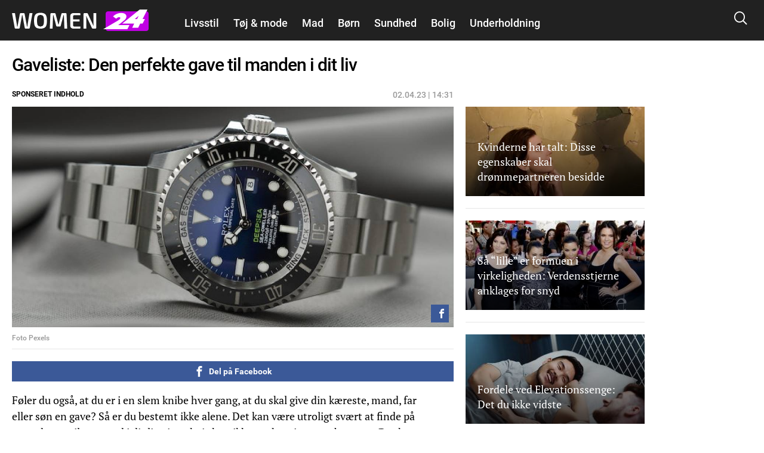

--- FILE ---
content_type: text/html; charset=utf-8
request_url: https://women24.dk/sponseret-indhold/gaveliste-den-perfekte-gave-til-manden-i-dit-liv
body_size: 24362
content:
<!DOCTYPE html PUBLIC "-//W3C//DTD XHTML+RDFa 1.0//EN"
  "http://www.w3.org/MarkUp/DTD/xhtml-rdfa-1.dtd">
<html xmlns="http://www.w3.org/1999/xhtml" xml:lang="da" version="XHTML+RDFa 1.0" dir="ltr"
  xmlns:fb="http://ogp.me/ns/fb#"
  xmlns:og="http://ogp.me/ns#">

<head profile="http://www.w3.org/1999/xhtml/vocab">
            <script>var dataLayer = dataLayer || []; dataLayer = [{'env': 'prod'}];</script>
    
        <!-- Global site tag (gtag.js) - Google Analytics -->
    <script async src="https://www.googletagmanager.com/gtag/js?id=UA-115992738-1"></script>
    <script>

        window.dataLayer = window.dataLayer || [];
        function gtag(){dataLayer.push(arguments);}
        gtag('js', new Date());
        gtag('config', 'UA-115992738-1', {
            'linker': {
                'domains': [ 'nyheder24.dk', 'vejle24.dk', 'kolding24.dk', 'fredericia24.dk', 'aarhus24.dk', 'horsens24.dk', 'onliga.dk', 'gaming24.dk', 'business24.dk', 'fritid24.dk', 'odense24.dk', 'aalborg24.dk', 'esbjerg24.dk', 'anmeldelser24.dk', 'litteratur24.dk', 'brondby24.dk', 'herning24.dk', 'viborg24.dk', 'randers24.dk', 'silkeborg24.dk', 'roskilde24.dk', 'slagelse24.dk', 'hvidovre24.dk', 'gribskov24.dk', 'helsingor24.dk', 'holbaek24.dk', 'naestved24.dk', 'bornholm24.dk', 'opskrifter24.dk', 'motor24.dk', 'women24.dk', 'men24.dk', 'koege24.dk', 'djursland24.dk', 'fyn24.dk', 'midtjylland24.dk', 'nordjylland24.dk', 'sydjylland24.dk', 'vestjylland24.dk', 'politik24.dk', 'musik24.dk', 'sporten24.dk', 'haderslev24.dk', 'luksussager.dk', 'politirapporten.dk' ]
            }
        });
    </script>
    
    <meta name="viewport" content="width=device-width, initial-scale=1.0" />
  
  
  <meta http-equiv="Content-Type" content="text/html; charset=utf-8" />
<link rel="shortcut icon" href="https://women24.dk/misc/favicon.ico" type="image/vnd.microsoft.icon" />
<link rel="shortcut icon" href="/sites/nyheder24/libraries/dagens_kbh_theme/transfer/img/favicons/browserconfig.xml" type="image/x-icon" />
<meta name="description" content="Føler du også, at du er i en slem knibe hver gang, at du skal give din kæreste, mand, far eller søn en gave? Så er du bestemt ikke alene. Det kan være utroligt svært at finde på en god gave til en mand i dit liv - især hvis han ikke ønsker sig noget bestemt. Det kan derfor være en fordel at have en liste med forskellige ting, som du kan vælge imellem. Så kan du altid finde på" />
<meta name="author" content="Valdemar Lind" />
<meta name="generator" content="Drupal 7 (http://drupal.org)" />
<link rel="canonical" href="https://women24.dk/sponseret-indhold/gaveliste-den-perfekte-gave-til-manden-i-dit-liv" />
<meta http-equiv="content-language" content="da" />
<meta property="og:site_name" content="Women24" />
<meta property="og:type" content="article" />
<meta property="og:title" content="Gaveliste: Den perfekte gave til manden i dit liv" />
<meta property="og:url" content="https://women24.dk/sponseret-indhold/gaveliste-den-perfekte-gave-til-manden-i-dit-liv" />
<meta property="og:description" content="Føler du også, at du er i en slem knibe hver gang, at du skal give din kæreste, mand, far eller søn en gave? Så er du bestemt ikke alene. Det kan være utroligt svært at finde på en god gave til en mand i dit liv - især hvis han ikke ønsker sig noget bestemt. Det kan derfor være en fordel at have en liste med forskellige ting, som du kan vælge imellem. Så kan du altid finde på noget. Derfor har vi lavet lige netop sådan en liste, så du ikke behøver være helt på bar bund, næste gang du skal være gavegiver. " />
<meta property="og:updated_time" content="2023-04-02T14:31:11+02:00" />
<meta property="article:section" content="Sponseret indhold" />
<meta property="article:tag" content="Sponseret indhold" />
<meta property="article:published_time" content="2023-04-02T14:31:11+02:00" />
<meta property="article:modified_time" content="2023-04-02T14:31:11+02:00" />
      <meta property="og:image" content="https://women24.dk/files/nyheder24/styles/og_image/public/media/2023/13/pexels-pixabay-364822.jpg?itok=RXAOIRlr" />
    <meta property="og:image:width" content="1200" />
    <meta property="og:image:height" content="630" />
        <meta property="og:thumbnail" content="https://women24.dk/files/nyheder24/styles/strossle_thumbnail/public/media/2023/13/pexels-pixabay-364822.jpg?itok=EjLe-xDR" />
    <title>Gaveliste: Den perfekte gave til manden i dit liv</title>
  <!-- Favicons -->
  <link rel="apple-touch-icon" sizes="180x180" href="/sites/nyheder24/libraries/dagens_kbh_theme/transfer/img/favicons/women24_dk/apple-touch-icon.png?v=20180309">
  <link rel="icon" type="image/png" href="/sites/nyheder24/libraries/dagens_kbh_theme/transfer/img/favicons/women24_dk/favicon-32x32.png?v=20180309" sizes="32x32">
  <link rel="icon" type="image/png" href="/sites/nyheder24/libraries/dagens_kbh_theme/transfer/img/favicons/women24_dk/favicon-16x16.png?v=20180309" sizes="16x16">
  <link rel="manifest" href="/sites/nyheder24/libraries/dagens_kbh_theme/transfer/img/favicons/women24_dk/site.webmanifest?v=20190918">
  <meta name="msapplication-config" content="/sites/nyheder24/libraries/dagens_kbh_theme/transfer/img/favicons/women24_dk/browserconfig.xml?v=20180309" />
  <link rel="shortcut icon" href="/sites/nyheder24/libraries/dagens_kbh_theme/transfer/img/favicons/women24_dk/favicon.ico?v=20180309">
  <style type="text/css" media="all">
<!--/*--><![CDATA[/*><!--*/
.theme-color--15389{color:#000000;}.nav .item a.header__menu__link--active.theme-color--15389{color:#000000;}.theme-color--15388{color:#000000;}.nav .item a.header__menu__link--active.theme-color--15388{color:#000000;}.theme-color--14652{color:#de0000;}.nav .item a.header__menu__link--active.theme-color--14652{color:#de0000;}.theme-color--15365{color:#de0000;}.nav .item a.header__menu__link--active.theme-color--15365{color:#de0000;}.theme-color--15361{color:#de0000;}.nav .item a.header__menu__link--active.theme-color--15361{color:#de0000;}.theme-color--15356{color:#de0000;}.nav .item a.header__menu__link--active.theme-color--15356{color:#de0000;}.theme-color--15364{color:#de0000;}.nav .item a.header__menu__link--active.theme-color--15364{color:#de0000;}.theme-color--15363{color:#de0000;}.nav .item a.header__menu__link--active.theme-color--15363{color:#de0000;}.theme-color--15414{color:#000000;}.nav .item a.header__menu__link--active.theme-color--15414{color:#000000;}.theme-color--15413{color:#000000;}.nav .item a.header__menu__link--active.theme-color--15413{color:#000000;}.theme-color--15386{color:#000000;}.nav .item a.header__menu__link--active.theme-color--15386{color:#000000;}.theme-color--15412{color:#000000;}.nav .item a.header__menu__link--active.theme-color--15412{color:#000000;}.theme-color--14651{color:#808080;}.nav .item a.header__menu__link--active.theme-color--14651{color:#808080;}.theme-color--14649{color:#0074b7;}.nav .item a.header__menu__link--active.theme-color--14649{color:#0074b7;}.theme-color--15317{color:#cb93fa;}.nav .item a.header__menu__link--active.theme-color--15317{color:#cb93fa;}.theme-color--15366{color:#cb93fa;}.nav .item a.header__menu__link--active.theme-color--15366{color:#cb93fa;}.theme-color--15315{color:#87af6f;}.nav .item a.header__menu__link--active.theme-color--15315{color:#87af6f;}.theme-color--14644{color:#989900;}.nav .item a.header__menu__link--active.theme-color--14644{color:#989900;}.theme-color--15288{color:#be47a7;}.nav .item a.header__menu__link--active.theme-color--15288{color:#be47a7;}.theme-color--15292{color:#2670b9;}.nav .item a.header__menu__link--active.theme-color--15292{color:#2670b9;}.theme-color--14627{color:#00b74e;}.nav .item a.header__menu__link--active.theme-color--14627{color:#00b74e;}.theme-color--14668{color:#00b74e;}.nav .item a.header__menu__link--active.theme-color--14668{color:#00b74e;}.theme-color--14667{color:#00b74e;}.nav .item a.header__menu__link--active.theme-color--14667{color:#00b74e;}.theme-color--14666{color:#00b74e;}.nav .item a.header__menu__link--active.theme-color--14666{color:#00b74e;}.theme-color--14665{color:#00b74e;}.nav .item a.header__menu__link--active.theme-color--14665{color:#00b74e;}.theme-color--14670{color:#000000;}.nav .item a.header__menu__link--active.theme-color--14670{color:#000000;}.theme-color--14669{color:#00b74e;}.nav .item a.header__menu__link--active.theme-color--14669{color:#00b74e;}.theme-color--14633{color:#00b74e;}.nav .item a.header__menu__link--active.theme-color--14633{color:#00b74e;}.theme-color--14634{color:#00b74e;}.nav .item a.header__menu__link--active.theme-color--14634{color:#00b74e;}.theme-color--14626{color:#e6775a;}.nav .item a.header__menu__link--active.theme-color--14626{color:#e6775a;}.theme-color--14635{color:#e6775a;}.nav .item a.header__menu__link--active.theme-color--14635{color:#e6775a;}.theme-color--14636{color:#e6775a;}.nav .item a.header__menu__link--active.theme-color--14636{color:#e6775a;}.theme-color--14637{color:#e6775a;}.nav .item a.header__menu__link--active.theme-color--14637{color:#e6775a;}.theme-color--14601{color:#989900;}.nav .item a.header__menu__link--active.theme-color--14601{color:#989900;}.theme-color--14650{color:#0007a2;}.nav .item a.header__menu__link--active.theme-color--14650{color:#0007a2;}.theme-color--14648{color:#006fff;}.nav .item a.header__menu__link--active.theme-color--14648{color:#006fff;}.theme-color--14603{color:#6c8a8a;}.nav .item a.header__menu__link--active.theme-color--14603{color:#6c8a8a;}.theme-color--14617{color:#9b0384;}.nav .item a.header__menu__link--active.theme-color--14617{color:#9b0384;}.theme-color--14638{color:#9b0384;}.nav .item a.header__menu__link--active.theme-color--14638{color:#9b0384;}.theme-color--15322{color:#9b0384;}.nav .item a.header__menu__link--active.theme-color--15322{color:#9b0384;}.theme-color--15341{color:#146991;}.nav .item a.header__menu__link--active.theme-color--15341{color:#146991;}.theme-color--15310{color:#ff7f00;}.nav .item a.header__menu__link--active.theme-color--15310{color:#ff7f00;}.theme-color--15320{color:#215df7;}.nav .item a.header__menu__link--active.theme-color--15320{color:#215df7;}.theme-color--15297{color:#5800d7;}.nav .item a.header__menu__link--active.theme-color--15297{color:#5800d7;}.theme-color--15311{color:#4352a0;}.nav .item a.header__menu__link--active.theme-color--15311{color:#4352a0;}.theme-color--15319{color:#000000;}.nav .item a.header__menu__link--active.theme-color--15319{color:#000000;}.theme-color--15290{color:#0053b5;}.nav .item a.header__menu__link--active.theme-color--15290{color:#0053b5;}.theme-color--15316{color:#8c8200;}.nav .item a.header__menu__link--active.theme-color--15316{color:#8c8200;}.theme-color--15339{color:#00bbc8;}.nav .item a.header__menu__link--active.theme-color--15339{color:#00bbc8;}.theme-color--15291{color:#038a00;}.nav .item a.header__menu__link--active.theme-color--15291{color:#038a00;}.theme-color--14628{color:#685dab;}.nav .item a.header__menu__link--active.theme-color--14628{color:#685dab;}.theme-color--15296{color:#80ca00;}.nav .item a.header__menu__link--active.theme-color--15296{color:#80ca00;}.theme-color--15340{color:#c19acd;}.nav .item a.header__menu__link--active.theme-color--15340{color:#c19acd;}.theme-color--15299{color:#dc496c;}.nav .item a.header__menu__link--active.theme-color--15299{color:#dc496c;}.theme-color--15300{color:#bcb75e;}.nav .item a.header__menu__link--active.theme-color--15300{color:#bcb75e;}.theme-color--15346{color:#ffc700;}.nav .item a.header__menu__link--active.theme-color--15346{color:#ffc700;}.theme-color--15345{color:#76af00;}.nav .item a.header__menu__link--active.theme-color--15345{color:#76af00;}.theme-color--15301{color:#558ca6;}.nav .item a.header__menu__link--active.theme-color--15301{color:#558ca6;}.theme-color--15314{color:#a06a83;}.nav .item a.header__menu__link--active.theme-color--15314{color:#a06a83;}.theme-color--15302{color:#994747;}.nav .item a.header__menu__link--active.theme-color--15302{color:#994747;}.theme-color--15312{color:#579589;}.nav .item a.header__menu__link--active.theme-color--15312{color:#579589;}.theme-color--15313{color:#004ce8;}.nav .item a.header__menu__link--active.theme-color--15313{color:#004ce8;}

/*]]>*/-->
</style>
<link type="text/css" rel="stylesheet" href="https://women24.dk/files/nyheder24/css/css_rrktAMbcOB509qQIkzrpCYFFJpuX-ofJyH7F6TplFXM.css" media="all" />
  <style type="text/css" media="all">
    @import url("/sites/nyheder24/nyheder24.css?603bbb4f3bd41320a8d65061e080cfcf");
  </style>
  <script type="text/javascript" src="//ajax.googleapis.com/ajax/libs/jquery/1.10.2/jquery.min.js"></script>
<script type="text/javascript">
<!--//--><![CDATA[//><!--
window.jQuery || document.write("<script src='/sites/nyheder24/modules/contrib/jquery_update/replace/jquery/1.10/jquery.min.js'>\x3C/script>")
//--><!]]>
</script>
<script type="text/javascript" src="https://women24.dk/files/nyheder24/js/js_vSmhpx_T-AShyt_WMW5_TcwwxJP1imoVOa8jvwL_mxE.js"></script>
<script type="text/javascript" src="https://women24.dk/files/nyheder24/js/js_H7q2xORKmR9AN8Qx5spKEIBp7R_wG2apAswJoCUZY7I.js"></script>
<script type="text/javascript">
<!--//--><![CDATA[//><!--
document.createElement( "picture" );
//--><!]]>
</script>
<script type="text/javascript" src="https://women24.dk/files/nyheder24/js/js_1_C9DUtcg9nXFaiS-ijr2NKaktrlTwnVvV_Q0foCPOc.js"></script>
<script type="text/javascript" src="https://women24.dk/files/nyheder24/js/js_vs181UzgEM60eZtiVNQ4aGXwAgk9-wEzu8dxcrmKFE8.js"></script>
<script type="text/javascript">
<!--//--><![CDATA[//><!--
jQuery.extend(Drupal.settings, {"basePath":"\/","pathPrefix":"","ajaxPageState":{"theme":"dagens","theme_token":"ilZvjdwFZyZ6UZZOaX7e36lOltaXM2uwaSLl5qmKZOk","js":{"sites\/nyheder24\/modules\/contrib\/picture\/picturefill2\/picturefill.min.js":1,"sites\/nyheder24\/modules\/contrib\/picture\/picture.min.js":1,"sites\/nyheder24\/libraries\/dagens_kbh_theme\/transfer\/js\/drupal\/core\/assets\/vendor\/jquery.min.js":1,"sites\/nyheder24\/libraries\/dagens_kbh_theme\/transfer\/js\/libs\/owl.carousel.min.js":1,"sites\/nyheder24\/libraries\/dagens_kbh_theme\/transfer\/js\/libs\/jquery.hc-sticky.min.js":1,"sites\/nyheder24\/libraries\/dagens_kbh_theme\/transfer\/js\/main.min.js":1,"\/\/ajax.googleapis.com\/ajax\/libs\/jquery\/1.10.2\/jquery.min.js":1,"0":1,"misc\/jquery.once.js":1,"misc\/drupal.js":1,"sites\/nyheder24\/modules\/contrib\/jquery_update\/replace\/ui\/external\/jquery.cookie.js":1,"1":1,"sites\/nyheder24\/modules\/contrib\/geofield_gmap\/geofield_gmap.js":1,"public:\/\/languages\/da_qEz31ZZBN2oVpexO6terz3qUEdvsFPwI5sw1yKzKDGw.js":1,"sites\/nyheder24\/modules\/custom\/dagens_site\/js\/cookie_warning.js":1},"css":{"0":1,"sites\/nyheder24\/modules\/custom\/dagens_article\/plugins\/layouts\/dagens_article_page\/dagens_article_page.css":1,"sites\/nyheder24\/modules\/custom\/dagens_site\/plugins\/layouts\/dagens_site_onecol\/dagens_site_onecol.css":1,"sites\/nyheder24\/libraries\/dagens_kbh_theme\/transfer\/css\/dagens_main.css":1}},"fblang":"da_DK"});
//--><!]]>
</script>
  <!-- BEGIN RSS -->
    <!-- END RSS -->


      <!-- BEGIN prefetch -->
  <meta http-equiv="x-dns-prefetch-control" content="on">
  <link rel='preconnect dns-prefetch' href='//cdn.ampproject.org' crossorigin="use-credentials" />
  <link rel='preconnect dns-prefetch' href='//fonts.googleapis.com' crossorigin="use-credentials" />
  <link rel="preconnect dns-prefetch" href="//fonts.gstatic.com" crossorigin="use-credentials"  />
  <link rel='dns-prefetch' href='//cm.g.doubleclick.net' />
  
  <!-- END prefetch -->


    <!-- BEGIN Upgrade Insecure Requests -->
  <meta http-equiv="Content-Security-Policy" content="upgrade-insecure-requests" />
  <!-- END Upgrade Insecure Requests -->
  <script async src="https://pagead2.googlesyndication.com/pagead/js/adsbygoogle.js?client=ca-pub-9426509895866050" crossorigin="anonymous"></script>
          <script type="text/javascript">/**
 * MGDK Ad Scripts                                   
 * Last modified: 2024-01-21                     
 * By: Martin (MH[AT]MGDK.dk)                 
 *                                                   
 * For the content of this script tag applies        
 * Copyright (C) 2017-2024 Media Group Denmark ApS   
 */
var is_404_page,subsection_category,environment,pathbasename,is_restricted_content,news_category,news_keywords,mobileMaxViewportWidth,viewportWidth,is_mobile,is_desktop,slot_Mobile_1,slot_Mobile_2,slot_Mobile_3,slot_Mobile_4,slot_Mobile_5,slot_Mobile_6,slot_Mobile_7,slot_Mobile_Article_1,slot_Mobile_Article_2,slot_Mobile_Article_3,slot_Mobile_Article_4,slot_Mobile_Article_5,slot_Mobile_Article_6,slot_160x600_R1,slot_160x600_R2,slot_1x1,slot_930x180_1,slot_930x180_2,slot_930x180_3,slot_300x250_1,slot_300x250_2,slot_InText_1,slot_InText_2,slot_InText_3,slot_InFeed_1,slot_InFeed_2,slot_InFeed_3,slot_InFeed_4,shortlink,canonicalUrl,urlWords,adslotStates,prebidEnabled,pd_TIMEOUT,pbjs,tabletMaxViewportWidth,tabletMinViewportWidth,desktopMinViewportWidth,connectionNG,firstVisit,traffickSource,viewportHeight,browserCookiesEnabled,diceValue,restriction_triggers,restriction_results,browserName,usingIabCMP,cookieCMP,verticalLayout,horizontalLayout,sectionIAB,sectionIABName,tcString;function printError(e,t){void 0!==t&&console.log("%c** "+t+" **","background:orange;color:#fff"),console.log("%cERROR: "+e.name+"\n"+e.stack,"color:red")}function printWarn(e,t){void 0!==t&&console.log("%c* "+t+" *","background:orange;color:#fff"),console.log("%cWARN: "+e.name+"\n"+e.stack,"color:yellow")}function printInfo(e){console.log("%cINFO: "+e,"background:blue;color:#fff")}function countParagraphs(){"use strict";try{return document.querySelectorAll("div.article-padded > :where(div:not(:where(.box--ad,.banner,.social-like-wrap)):not(:empty), p:not(:empty), figure:not(:empty), iframe, ul, ol, a:not(:empty), img)").length}catch(e){if("SyntaxError"===e.name)return printWarn(e,"Browser-support handling: Falling back to simple query selector"),document.querySelectorAll("div.article-padded > p").length;printError(e,"Failed to count paragraphs")}}function countFeeds(){"use strict";return document.querySelectorAll("div.teaser-region.teaser-region--stacked > a").length}function countFigures(){"use strict";return document.getElementsByTagName("figure").length}function countRightRails(){"use strict";return document.querySelectorAll("[id^='taboola-right-rail-thumbnails-']").length}function isFirstVisit(){"use strict";return""===document.referrer||-1===document.referrer.indexOf(document.domain)?"Yes":"No"}function getTrafickSource(){"use strict";return""===document.referrer||document.referrer.indexOf(document.domain)>-1?"Direct":document.referrer.indexOf("facebook")>-1?"Facebook":document.referrer.indexOf("google")>-1?"Google":document.referrer.indexOf("twitter")>-1?"Twitter":"Unknown"}function getCanonicalURL(){"use strict";var e,t;return"/"===(t=null===(e=window.hasOwnProperty("evaluate")&&window.hasOwnProperty("XPathResult")?document.evaluate("//link[@rel='canonical']",document,null,XPathResult.FIRST_ORDERED_NODE_TYPE,null).singleNodeValue:document.querySelector('link[rel~="canonical"]'))?window.location.href:e.getAttribute("href")).slice(-1)&&(t=t.substring(0,t.length-1)),t}function getShortlinkURL(){"use strict";var e,t;return"/"===(t=null===(e=window.hasOwnProperty("evaluate")&&window.hasOwnProperty("XPathResult")?document.evaluate("//link[@rel='shortlink']",document,null,XPathResult.FIRST_ORDERED_NODE_TYPE,null).singleNodeValue:document.querySelector('link[rel~="shortlink"]'))?window.location.href:e.getAttribute("href")).slice(-1)&&(t=t.substring(0,t.length-1)),t}function getPathbaseName(){"use strict";var e=getCanonicalURL();return e.substring(document.location.protocol.length+2+document.domain.length,e.length)}function getViewportWidth(){"use strict";return window.innerWidth||document.documentElement.clientWidth||document.body.clientWidth}function getViewportHeight(){"use strict";return window.innerHeight||document.documentElement.clientHeight||document.body.clientHeight}function getEnvironment(){"use strict";return-1!==window.location.href.indexOf("annonce-test")?"Test":-1!==window.location.href.indexOf("annonce-specs")?"Specs":-1!==window.location.href.indexOf("black-friday-2020")||-1!==window.location.href.indexOf("/annonce")||-1!==window.location.href.indexOf("/konkurrencer")?"Noads":"Live"}function is404Page(){"use strict";try{return document.getElementsByTagName("title")[0].innerText.indexOf("Side ikke fundet |")>-1}catch(e){return!1}}function testIsRestrictedContent(e){"use strict";var t,i,o,n;if(n=document.querySelector('meta[name~="rating"]'),o="No",e)o="Yes";else if(n)"restricted"!==n.content&&"adult"!==n.content&&"mature"!==n.content||(o="Yes",restriction_triggers.push(n.content)),restriction_results.push(n.content);else{t=["c2V4","b3JnYXNtZQ==","cG9ybg==","ZXJvdGlr","ZXNjb3J0","Ymxvd2pvYg==","ZGlsZG8=","ZGlsbGVy","YnJ5c3Rlcg==","bnVkaXN0","bm9lZ2Vu","cGVuaXM=","dGVzdGlrbGVy","dG9wbG9lcw==","c3dpbmdlcg==","b25hbmVyZQ==","a29uZG9t","cGlr","YWZmb2VyaW5n","ZGlja3BpY3M=","aS1za3JpZHRldA=="];for(var r=0;r<t.length;r++)if(i=atob(t[r]),pathbasename.toLowerCase().indexOf(i)>-1){o="Yes",restriction_triggers.push(atob("QWR1bHQ=")),restriction_results.push(i);break}}return o}function getNewsKeywords(){"use strict";var e,t=[];try{var i=document.querySelector('meta[property~="article:tag"]'),o=document.querySelector('meta[name~="keywords"]');i&&(e=i.content).toLowerCase()!==news_category.toLowerCase()&&(t=e.replace(", ",",").split(",")),o&&(e=o.content).toLowerCase()!==news_category.toLowerCase()&&(t=t.concat(e.replace(", ",",").split(",")))}catch(e){printError(e,"Failed to extract news keyword")}return t}function getSectionIAB(e){"use strict";var t={nyheder:"IAB12",indland:"IAB12-2",udland:"IAB12-1",politik:"IAB11-4",112:"IAB11-2",advarsler:"IAB11-2",efterlysninger:"IAB11-2",videnskab:"IAB15",dmi:"IAB15",navne:"IAB14",underholdning:"IAB1",anmeldelser:"IAB1",gossip:"IAB1-2",opinion:"IAB11-5",synonymer:"IAB5-11",citater:"IAB5-11",sundhed:"IAB7",tv:"IAB1-7",teknologi:"IAB9-1",sporten:"IAB17",sport:"IAB17",fodbold:"IAB17-12","odense-boldklub":"IAB17-12","ac-horsens":"IAB17-12",aab:"IAB17-12",agf:"IAB17-12","bakken-bears":"IAB17-12","esbjerg-fb":"IAB17-12","vejle-boldklub":"IAB17-12","triangle-razorbacks":"IAB17-12",erhverv:"IAB3",oekonomi:"IAB3",penge:"IAB3",livsstil:"IAB14",forbrug:"IAB13",opskrifter:"IAB8",mad:"IAB8",rejser:"IAB20",oplevelser:"IAB20",events:"IAB20",festivaller:"IAB20","i-byen":"IAB20",transport:"IAB20",musik:"IAB1-6",koncerter:"IAB1-6",vittigheder:"IAB1-4",bolig:"IAB21",motion:"IAB7-1",litteratur:"IAB1-1",mandesager:"IAB22",biler:"IAB2",motorcykler:"IAB2-15","toej-mode":"IAB18",tech:"IAB19",jobs:"IAB4"};return t.hasOwnProperty(e)?t[e]:"IAB12"}function getSectionIABName(e){"use strict";var t={IAB1:"Arts & Entertainment","IAB1-1":"Books & Literature","IAB1-2":"Celebrity Fan/Gossip","IAB1-3":"Fine Art","IAB1-4":"Humor","IAB1-5":"Movies","IAB1-6":"Music","IAB1-7":"Television",IAB2:"Automotive","IAB2-1":"Auto Parts","IAB2-2":"Auto Repair","IAB2-3":"Buying/Selling Cars","IAB2-4":"Car Culture","IAB2-5":"Certified Pre-Owned","IAB2-6":"Convertible","IAB2-7":"Coupe","IAB2-8":"Crossover","IAB2-9":"Diesel","IAB2-10":"Electric Vehicle","IAB2-11":"Hatchback","IAB2-12":"Hybrid","IAB2-13":"Luxury","IAB2-14":"MiniVan","IAB2-15":"Mororcycles","IAB2-16":"Off-Road Vehicles","IAB2-17":"Performance Vehicles","IAB2-18":"Pickup","IAB2-19":"Road-Side Assistance","IAB2-20":"Sedan","IAB2-21":"Trucks & Accessories","IAB2-22":"Vintage Cars","IAB2-23":"Wagon",IAB3:"Business","IAB3-1":"Advertising","IAB3-2":"Agriculture","IAB3-3":"Biotech/Biomedical","IAB3-4":"Business Software","IAB3-5":"Construction","IAB3-6":"Forestry","IAB3-7":"Government","IAB3-8":"Green Solutions","IAB3-9":"Human Resources","IAB3-10":"Logistics","IAB3-11":"Marketing","IAB3-12":"Metals",IAB4:"Careers","IAB4-1":"Career Planning","IAB4-2":"College","IAB4-3":"Financial Aid","IAB4-4":"Job Fairs","IAB4-5":"Job Search","IAB4-6":"Resume Writing/Advice","IAB4-7":"Nursing","IAB4-8":"Scholarships","IAB4-9":"Telecommuting","IAB4-10":"U.S. Military","IAB4-11":"Career Advice",IAB5:"Education","IAB5-1":"7-12 Education","IAB5-2":"Adult Education","IAB5-3":"Art History","IAB5-4":"Colledge Administration","IAB5-5":"College Life","IAB5-6":"Distance Learning","IAB5-7":"English as a 2nd Language","IAB5-8":"Language Learning","IAB5-9":"Graduate School","IAB5-10":"Homeschooling","IAB5-11":"Homework/Study Tips","IAB5-12":"K-6 Educators","IAB5-13":"Private School","IAB5-14":"Special Education","IAB5-15":"Studying Business",IAB6:"Family & Parenting","IAB6-1":"Adoption","IAB6-2":"Babies & Toddlers","IAB6-3":"Daycare/Pre School","IAB6-4":"Family Internet","IAB6-5":"Parenting - K-6 Kids","IAB6-6":"Parenting teens","IAB6-7":"Pregnancy","IAB6-8":"Special Needs Kids","IAB6-9":"Eldercare",IAB7:"Health & Fitness","IAB7-1":"Exercise","IAB7-2":"A.D.D.","IAB7-3":"AIDS/HIV","IAB7-4":"Allergies","IAB7-5":"Alternative Medicine","IAB7-6":"Arthritis","IAB7-7":"Asthma","IAB7-8":"Autism/PDD","IAB7-9":"Bipolar Disorder","IAB7-10":"Brain Tumor","IAB7-11":"Cancer","IAB7-12":"Cholesterol","IAB7-13":"Chronic Fatigue Syndrome","IAB7-14":"Chronic Pain","IAB7-15":"Cold & Flu","IAB7-16":"Deafness","IAB7-17":"Dental Care","IAB7-18":"Depression","IAB7-19":"Dermatology","IAB7-20":"Diabetes","IAB7-21":"Epilepsy","IAB7-22":"GERD/Acid Reflux","IAB7-23":"Headaches/Migraines","IAB7-24":"Heart Disease","IAB7-25":"Herbs for Health","IAB7-26":"Holistic Healing","IAB7-27":"IBS/Crohn's Disease","IAB7-28":"Incest/Abuse Support","IAB7-29":"Incontinence","IAB7-30":"Infertility","IAB7-31":"Men's Health","IAB7-32":"Nutrition","IAB7-33":"Orthopedics","IAB7-34":"Panic/Anxiety Disorders","IAB7-35":"Pediatrics","IAB7-36":"Physical Therapy","IAB7-37":"Psychology/Psychiatry","IAB7-38":"Senor Health","IAB7-39":"Sexuality","IAB7-40":"Sleep Disorders","IAB7-41":"Smoking Cessation","IAB7-42":"Substance Abuse","IAB7-43":"Thyroid Disease","IAB7-44":"Weight Loss","IAB7-45":"Women's Health",IAB8:"Food & Drink","IAB8-1":"American Cuisine","IAB8-2":"Barbecues & Grilling","IAB8-3":"Cajun/Creole","IAB8-4":"Chinese Cuisine","IAB8-5":"Cocktails/Beer","IAB8-6":"Coffee/Tea","IAB8-7":"Cuisine-Specific","IAB8-8":"Desserts & Baking","IAB8-9":"Dining Out","IAB8-10":"Food Allergies","IAB8-11":"French Cuisine","IAB8-12":"Health/Lowfat Cooking","IAB8-13":"Italian Cuisine","IAB8-14":"Japanese Cuisine","IAB8-15":"Mexican Cuisine","IAB8-16":"Vegan","IAB8-17":"Vegetarian","IAB8-18":"Wine",IAB9:"Hobbies & Interests","IAB9-1":"Art/Technology","IAB9-2":"Arts & Crafts","IAB9-3":"Beadwork","IAB9-4":"Birdwatching","IAB9-5":"Board Games/Puzzles","IAB9-6":"Candle & Soap Making","IAB9-7":"Card Games","IAB9-8":"Chess","IAB9-9":"Cigars","IAB9-10":"Collecting","IAB9-11":"Comic Books","IAB9-12":"Drawing/Sketching","IAB9-13":"Freelance Writing","IAB9-14":"Genealogy","IAB9-15":"Getting Published","IAB9-16":"Guitar","IAB9-17":"Home Recording","IAB9-18":"Investors & Patents","IAB9-19":"Jewelry Making","IAB9-20":"Magic & Illusion","IAB9-21":"Needlework","IAB9-22":"Painting","IAB9-23":"Photography","IAB9-24":"Radio","IAB9-25":"Roleplaying Games","IAB9-26":"Sci-Fi & Fantasy","IAB9-27":"Scrapbooking","IAB9-28":"Screenwriting","IAB9-29":"Stamps & Coins","IAB9-30":"Video & Computer Games","IAB9-31":"Woodworking",IAB10:"Home & Garden","IAB10-1":"Appliances","IAB10-2":"Entertaining","IAB10-3":"Environmental Safety","IAB10-4":"Gardening","IAB10-5":"Home Repair","IAB10-6":"Home Theater","IAB10-7":"Interior Decorating","IAB10-8":"Landscaping","IAB10-9":"Remodeling & Construction",IAB11:"Law,  Gov't & Politics","IAB11-1":"Immigration","IAB11-2":"Legal Issues","IAB11-3":"U.S. Government Resources","IAB11-4":"Politics","IAB11-5":"Commentary",IAB12:"News","IAB12-1":"International News","IAB12-2":"National News","IAB12-3":"Local News",IAB13:"Personal Finance","IAB13-1":"Beginning Investing","IAB13-2":"Credit/Debt & Loans","IAB13-3":"Financial News","IAB13-4":"Financial Planning","IAB13-5":"Hedge Fund","IAB13-6":"Insurance","IAB13-7":"Investing","IAB13-8":"Mutual Funds","IAB13-9":"Options","IAB13-10":"Retirement Planning","IAB13-11":"Stocks","IAB13-12":"Tax Planning",IAB14:"Society","IAB14-1":"Dating","IAB14-2":"Divorce Support","IAB14-3":"Gay Life","IAB14-4":"Marriage","IAB14-5":"Senior Living","IAB14-6":"Teens","IAB14-7":"Weddings","IAB14-8":"Ethnic Specific",IAB15:"Science","IAB15-1":"Astrology","IAB15-2":"Biology","IAB15-3":"Chemistry","IAB15-4":"Geology","IAB15-5":"Paranormal Phenomena","IAB15-6":"Physics","IAB15-7":"Space/Astronomy","IAB15-8":"Geography","IAB15-9":"Botany","IAB15-10":"Weather",IAB16:"Pets","IAB16-1":"Aquariums","IAB16-2":"Birds","IAB16-3":"Cats","IAB16-4":"Dogs","IAB16-5":"Large Animals","IAB16-6":"Reptiles","IAB16-7":"Veterinary Medicine",IAB17:"Sports","IAB17-1":"Auto Racing","IAB17-2":"Baseball","IAB17-3":"Bicycling","IAB17-4":"Bodybuilding","IAB17-5":"Boxing","IAB17-6":"Canoeing/Kayaking","IAB17-7":"Cheerleading","IAB17-8":"Climbing","IAB17-9":"Cricket","IAB17-10":"Figure Skating","IAB17-11":"Fly Fishing","IAB17-12":"Football","IAB17-13":"Freshwater Fishing","IAB17-14":"Game & Fish","IAB17-15":"Golf","IAB17-16":"Horse Racing","IAB17-17":"Horses","IAB17-18":"Hunting/Shooting","IAB17-19":"Inline Skating","IAB17-20":"Martial Arts","IAB17-21":"Mountain Biking","IAB17-22":"NASCAR Racing","IAB17-23":"Olympics","IAB17-24":"Paintball","IAB17-25":"Power & Motorcycles","IAB17-26":"Pro Basketball","IAB17-27":"Pro Ice Hockey","IAB17-28":"Rodeo","IAB17-29":"Rugby","IAB17-30":"Running/Jogging","IAB17-31":"Sailing","IAB17-32":"Saltwater Fishing","IAB17-33":"Scuba Diving","IAB17-34":"Skateboarding","IAB17-35":"Skiing","IAB17-36":"Snowboarding","IAB17-37":"Surfing/Bodyboarding","IAB17-38":"Swimming","IAB17-39":"Table Tennis/Ping-Pong","IAB17-40":"Tennis","IAB17-41":"Volleyball","IAB17-42":"Walking","IAB17-43":"Waterski/Wakeboard","IAB17-44":"World Soccer",IAB18:"Style & Fashion","IAB18-1":"Beauty","IAB18-2":"Body Art","IAB18-3":"Fashion","IAB18-4":"Jewelry","IAB18-5":"Clothing","IAB18-6":"Accessories",IAB19:"Technology & Computing","IAB19-1":"3-D Graphics","IAB19-2":"Animation","IAB19-3":"Antivirus Software","IAB19-4":"C/C++","IAB19-5":"Cameras & Camcorders","IAB19-6":"Cell Phones","IAB19-7":"Computer Certification","IAB19-8":"Computer Networking","IAB19-9":"Computer Peripherals","IAB19-10":"Computer Reviews","IAB19-11":"Data Centers","IAB19-12":"Databases","IAB19-13":"Desktop Publishing","IAB19-14":"Desktop Video","IAB19-15":"Email","IAB19-16":"Graphics Software","IAB19-17":"Home Video/DVD","IAB19-18":"Internet Technology","IAB19-19":"Java","IAB19-20":"JavaScript","IAB19-21":"Mac Support","IAB19-22":"MP3/MIDI","IAB19-23":"Net Conferencing","IAB19-24":"Net for Beginners","IAB19-25":"Network Security","IAB19-26":"Palmtops/PDAs","IAB19-27":"PC Support","IAB19-28":"Portable","IAB19-29":"Entertainment","IAB19-30":"Shareware/Freeware","IAB19-31":"Unix","IAB19-32":"Visual Basic","IAB19-33":"Web Clip Art","IAB19-34":"Web Design/HTML","IAB19-35":"Web Search","IAB19-36":"Windows",IAB20:"Travel","IAB20-1":"Adventure Travel","IAB20-2":"Africa","IAB20-3":"Air Travel","IAB20-4":"Australia & New Zealand","IAB20-5":"Bed & Breakfasts","IAB20-6":"Budget Travel","IAB20-7":"Business Travel","IAB20-8":"By US Locale","IAB20-9":"Camping","IAB20-10":"Canada","IAB20-11":"Caribbean","IAB20-12":"Cruises","IAB20-13":"Eastern Europe","IAB20-14":"Europe","IAB20-15":"France","IAB20-16":"Greece","IAB20-17":"Honeymoons/Getaways","IAB20-18":"Hotels","IAB20-19":"Italy","IAB20-20":"Japan","IAB20-21":"Mexico & Central America","IAB20-22":"National Parks","IAB20-23":"South America","IAB20-24":"Spas","IAB20-25":"Theme Parks","IAB20-26":"Traveling with Kids","IAB20-27":"United Kingdom",IAB21:"Real Estate","IAB21-1":"Apartments","IAB21-2":"Architects","IAB21-3":"Buying/Selling Homes",IAB22:"Shopping","IAB22-1":"Contests & Freebies","IAB22-2":"Couponing","IAB22-3":"Comparison","IAB22-4":"Engines"};return t.hasOwnProperty(e)?t[e]:"News"}function isAdunitWithinYOffset(e,t){"use strict";try{var i,o,n;return!!function(e){try{return!!e&&(!!e.offsetParent||"fixed"===e.style.position&&"none"!==e.style.display&&"none"!==window.getComputedStyle(e).display)&&"hidden"!==e.style.visibility&&e.getBoundingClientRect().left>=0&&e.getBoundingClientRect().right<=(window.innerWidth||document.documentElement.clientWidth)}catch(t){return printWarn(t,"Falling back to legacy browser JS"),!!e&&(!!e.offsetParent||"fixed"===e.style.position&&"none"!==e.style.display)&&"hidden"!==e.style.visibility&&e.getBoundingClientRect().left>=0&&e.getBoundingClientRect().right<=(window.innerWidth||document.documentElement.clientWidth)}}(n=document.getElementById(e))&&(i=document.body.scrollTop+document.documentElement.scrollTop,o=document.documentElement.clientHeight,n.getBoundingClientRect().top+window.scrollY-(i+o)-t<=0)}catch(e){return printError(e,"Failed to check yoffset"),!1}}function getConnectionEffectiveType(){"use strict";try{var e=navigator.connection||navigator.mozConnection||navigator.webkitConnection||navigator.msConnection;return e?e.effectiveType:"unknown"}catch(e){return"unknown"}}function getBrowserName(){"use strict";if(window.opr&&opr.addons||window.opera||navigator.userAgent.indexOf(" OPR/")>=0)return"Opera";var e=navigator.userAgent||navigator.vendor;if(e.indexOf("FBAN")>-1||e.indexOf("FBAV")>-1)return"FacebookInApp";if(e.indexOf("Instagram")>-1)return"Instagram";if(e.indexOf("android")>-1)return"Android";if(e.indexOf("Firefox")>-1)return"Firefox";if(e.indexOf("SamsungBrowser")>-1)return"Samsung";var t=navigator.vendor||navigator.userAgent;return t.indexOf("Apple")>-1?"Safari":"undefined"!=typeof CSS&&CSS.supports("(-ms-ime-align:auto)")?"Edge":t.indexOf("Google")>-1?"Chrome":"Minor"}function rollDice(e,t){"use strict";return e+Math.floor(Math.random()*(t-e+1))}function getAdSizes(e,t){var i;switch(t=t||[],e){case"skyscraper":i=is_desktop?[[160,600]]:[];break;case"board":i=is_desktop?viewportWidth<desktopMinViewportWidth?[[728,90],[580,400]]:[[930,180],[728,90],[970,250],[970,90],[970,66],[960,90],[930,600],[960,600],[970,600]]:[];break;case"square":case"infeed":case"in-feed":i=is_desktop?[[300,250],[300,600]]:[];break;case"intext":case"in-text":i=is_desktop?viewportWidth<1300?[[250,250],[250,360],[300,250]]:[[250,250],[250,360],[300,250],[336,280],[460,60],[460,400],[580,400],[640,480],[640,360],[728,90]]:[];break;case"mobile":i=is_mobile?[[320,320],[300,250],[320,160],[320,180],[320,50],[320,80],[320,100],[320,250],[336,280],[360,300]]:[];break;case"mobile320x480":i=is_mobile?[[320,320],[300,250],[320,160],[320,180],[320,50],[320,80],[320,100],[320,250],[336,280],[320,400],[320,480],[360,300]]:[];break;case"pixel":i=[[1,1]];break;default:i=[[300,250]]}return i.length>0&&t.length>0?i.concat(t):i}function getFluidAdSizes(e){return getAdSizes(e,["fluid"])}function getResponsiveAdSizes(e){return getAdSizes(e,[[1,1]])}function getResponsiveFluidAdSizes(e){return getAdSizes(e,["fluid",[1,1]])}function getDKBidMap(e){"use strict";var t,i,o,n,r,s,a;for(o=[],r="adform",s="criteo",a="image",i=is_mobile?{"div-Mobile_Article_1":{code:"div-Mobile_Article_1",mediaTypes:{banner:{sizes:getAdSizes("mobile")}},bids:[{bidder:r,params:{mid:"617914"}},{bidder:s,params:{networkId:"4205",publisherSubId:"Women24.dk Mobile Article 1"}}]},"div-Mobile_Article_2":{code:"div-Mobile_Article_2",mediaTypes:{banner:{sizes:getAdSizes("mobile")}},bids:[{bidder:r,params:{mid:"617915"}},{bidder:s,params:{networkId:"4205",publisherSubId:"Women24.dk Mobile Article 2"}}]},"div-Mobile_Article_3":{code:"div-Mobile_Article_3",mediaTypes:{banner:{sizes:getAdSizes("mobile")},native:{type:a}},bids:[{bidder:r,params:{mid:"617916"}},{bidder:s,params:{networkId:"4205",publisherSubId:"Women24.dk Mobile Article 3"}}]},"div-Mobile_Article_4":{code:"div-Mobile_Article_4",mediaTypes:{banner:{sizes:getAdSizes("mobile")},native:{type:a}},bids:[{bidder:r,params:{mid:"617918"}},{bidder:s,params:{networkId:"4205",publisherSubId:"Women24.dk Mobile Article 4"}}]},"div-Mobile_Article_5":{code:"div-Mobile_Article_5",mediaTypes:{banner:{sizes:getAdSizes("mobile")},native:{type:a}},bids:[{bidder:s,params:{networkId:"4205",publisherSubId:"Women24.dk Mobile Article 5"}}]},"div-Mobile_Article_6":{code:"div-Mobile_Article_6",mediaTypes:{banner:{sizes:getAdSizes("mobile")},native:{type:a}},bids:[{bidder:s,params:{networkId:"4205",publisherSubId:"Women24.dk Mobile Article 6"}}]},"div-Mobile_1":{code:"div-Mobile_1",mediaTypes:{banner:{sizes:getAdSizes("mobile")}},bids:[{bidder:r,params:{mid:"617909"}},{bidder:s,params:{networkId:"4205",publisherSubId:"Women24.dk Mobile 1"}}]},"div-Mobile_2":{code:"div-Mobile_2",mediaTypes:{banner:{sizes:getAdSizes("mobile")}},bids:[{bidder:r,params:{mid:"617912"}},{bidder:s,params:{networkId:"4205",publisherSubId:"Women24.dk Mobile 2"}}]},"div-Mobile_3":{code:"div-Mobile_3",mediaTypes:{banner:{sizes:getAdSizes("mobile")}},bids:[{bidder:r,params:{mid:"617913"}},{bidder:s,params:{networkId:"4205",publisherSubId:"Women24.dk Mobile 3"}}]},"div-Mobile_4":{code:"div-Mobile_4",mediaTypes:{banner:{sizes:getAdSizes("mobile")}},bids:[{bidder:s,params:{networkId:"4205",publisherSubId:"Women24.dk Mobile 4"}}]},"div-Mobile_5":{code:"div-Mobile_5",mediaTypes:{banner:{sizes:getAdSizes("mobile")}},bids:[{bidder:s,params:{networkId:"4205",publisherSubId:"Women24.dk Mobile 5"}}]},"div-Mobile_6":{code:"div-Mobile_6",mediaTypes:{banner:{sizes:getAdSizes("mobile")}},bids:[{bidder:s,params:{networkId:"4205",publisherSubId:"Women24.dk Mobile 6"}}]},"div-Mobile_7":{code:"div-Mobile_7",mediaTypes:{banner:{sizes:getAdSizes("mobile")}},bids:[{bidder:s,params:{networkId:"4205",publisherSubId:"Women24.dk Mobile 7"}}]}}:{"div-160x600_R1":{code:"div-160x600_R1",mediaTypes:{banner:{sizes:getAdSizes("skyscraper")}},bids:[{bidder:r,params:{mid:"617919"}},{bidder:s,params:{networkId:"4205",publisherSubId:"Women24.dk 160x600 R1"}}]},"div-160x600_R2":{code:"div-160x600_R2",mediaTypes:{banner:{sizes:getAdSizes("skyscraper")}},bids:[{bidder:r,params:{mid:"617920"}},{bidder:s,params:{networkId:"4205",publisherSubId:"Women24.dk 160x600 R2"}}]},"div-930x180_1":{code:"div-930x180_1",mediaTypes:{banner:{sizes:getAdSizes("board")}},bids:[{bidder:r,params:{mid:viewportWidth>=desktopMinViewportWidth?"617922":"617923"}},{bidder:s,params:{networkId:"4205",publisherSubId:"Women24.dk 930x180 1"}}]},"div-930x180_2":{code:"div-930x180_2",mediaTypes:{banner:{sizes:getAdSizes("board")}},bids:[{bidder:s,params:{networkId:"4205",publisherSubId:"Women24.dk 930x180 2"}}]},"div-930x180_3":{code:"div-930x180_3",mediaTypes:{banner:{sizes:getAdSizes("board")}},bids:[{bidder:s,params:{networkId:"4205",publisherSubId:"Women24.dk 930x180 3"}}]},"div-300x250_1":{code:"div-300x250_1",mediaTypes:{banner:{sizes:getAdSizes("square")}},bids:[{bidder:r,params:{mid:"617925"}},{bidder:s,params:{networkId:"4205",publisherSubId:"Women24.dk 300x250 1"}}]},"div-300x250_2":{code:"div-300x250_2",mediaTypes:{banner:{sizes:getAdSizes("square")}},bids:[{bidder:s,params:{networkId:"4205",publisherSubId:"Women24.dk 300x250 2"}}]},"div-InText_1":{code:"div-InText_1",mediaTypes:{banner:{sizes:getAdSizes("intext")}},bids:[{bidder:r,params:{mid:"727464"}},{bidder:s,params:{networkId:"4205",publisherSubId:"Women24.dk InText 1"}}]},"div-InText_2":{code:"div-InText_2",mediaTypes:{banner:{sizes:getAdSizes("intext")}},bids:[{bidder:r,params:{mid:"727465"}},{bidder:s,params:{networkId:"4205",publisherSubId:"Women24.dk InText 2"}}]},"div-InText_3":{code:"div-InText_3",mediaTypes:{banner:{sizes:getAdSizes("intext")}},bids:[{bidder:r,params:{mid:"727466"}},{bidder:s,params:{networkId:"4205",publisherSubId:"Women24.dk InText 3"}}]},"div-InFeed_1":{code:"div-InFeed_1",mediaTypes:{banner:{sizes:getAdSizes("infeed")}},bids:[{bidder:r,params:{mid:"727467"}},{bidder:s,params:{networkId:"4205",publisherSubId:"Women24.dk InFeed 1"}}]},"div-InFeed_2":{code:"div-InFeed_2",mediaTypes:{banner:{sizes:getAdSizes("infeed")}},bids:[{bidder:r,params:{mid:"727468"}},{bidder:s,params:{networkId:"4205",publisherSubId:"Women24.dk InFeed 2"}}]},"div-InFeed_3":{code:"div-InFeed_3",mediaTypes:{banner:{sizes:getAdSizes("infeed")}},bids:[{bidder:s,params:{networkId:"4205",publisherSubId:"Women24.dk InFeed 3"}}]},"div-InFeed_4":{code:"div-InFeed_4",mediaTypes:{banner:{sizes:getAdSizes("infeed")}},bids:[{bidder:s,params:{networkId:"4205",publisherSubId:"Women24.dk InFeed 4"}}]}},t=void 0===e?Object.keys(i):"[object String]"===Object.prototype.toString.call(e)?e.split(","):e,n=0;n<t.length;n+=1)i.hasOwnProperty(t[n])&&o.push(i[t[n]]);return o}function refreshAdslot(e){"use strict";try{if(void 0!==e)if(prebidEnabled)try{pbjs.que.push((function(){pbjs.requestBids({timeout:pd_TIMEOUT,adUnitCodes:[e.getSlotElementId()],bidsBackHandler:function(){pbjs.setTargetingForGPTAsync([e.getSlotElementId()]),googletag.pubads().refresh([e])}})}))}catch(t){googletag.pubads().refresh([e]),printWarn(t,"Prebid timed out for "+e.getSlotElementId())}else googletag.pubads().refresh([e])}catch(t){printError(t,"Adslot refresh failed: "+e.getSlotElementId())}}function initATFAds(){try{if("NoAds"!==environment){if("articlepage"===subsection_category){if(void 0!==slot_300x250_1&&is_desktop){googletag.cmd.push((function(){refreshAdslot(slot_300x250_1)}))}void 0!==slot_InText_1&&is_desktop&&googletag.cmd.push((function(){googletag.display("div-InText_1"),refreshAdslot(slot_InText_1)})),void 0!==slot_Mobile_Article_1&&is_mobile&&googletag.cmd.push((function(){googletag.display("div-Mobile_Article_1"),refreshAdslot(slot_Mobile_Article_1)}))}void 0!==slot_160x600_R1&&is_desktop&&googletag.cmd.push((function(){googletag.display("div-160x600_R1"),refreshAdslot(slot_160x600_R1)}))}}catch(e){printError(e,"Failure in ATF slot pre reload.")}}usingIabCMP=!0,cookieCMP="GAM",tabletMinViewportWidth=(mobileMaxViewportWidth=674)+1,desktopMinViewportWidth=(tabletMaxViewportWidth=880)+1,viewportWidth=window.innerWidth||document.documentElement.clientWidth||document.body.clientWidth,is_mobile=/Mobi/i.test(navigator.userAgent)&&viewportWidth<728||viewportWidth<=mobileMaxViewportWidth,is_desktop=!is_mobile,browserCookiesEnabled=navigator.cookieEnabled?"Yes":"No",Element.prototype.setBefore=function(e){"use strict";e.parentNode.insertBefore(this,e)},Element.prototype.setAfter=function(e){"use strict";e.parentNode.insertBefore(this,e.nextSibling)},Element.prototype.setBeforeParagraph=function(e){"use strict";try{var t;if(countParagraphs()>0)try{(t=document.querySelectorAll("div.article-padded > :where(div:not(:where(.box--ad,.banner,.social-like-wrap)):not(:empty), p:not(:empty), figure:not(:empty), iframe, ul, ol, a:not(:empty), img)")[e-1]).parentNode.insertBefore(this,t)}catch(i){"SyntaxError"===i.name?(t=document.querySelectorAll("div.article-padded > p")[e-1]).parentNode.insertBefore(this,t):printError(i,"Failed to set banner before paragraph "+e.toString())}}catch(t){printError(t,"Failed to set banner before paragraph "+e.toString())}},Element.prototype.setAfterParagraph=function(e){"use strict";try{var t;if(countParagraphs()>0)try{(t=document.querySelectorAll("div.article-padded > :where(div:not(:where(.box--ad,.banner,.social-like-wrap)):not(:empty), p:not(:empty), figure:not(:empty), iframe, ul, ol, a:not(:empty), img)")[e-1]).parentNode.insertBefore(this,t.nextSibling)}catch(i){"SyntaxError"===i.name?(t=document.querySelectorAll("div.article-padded > p")[e-1]).parentNode.insertBefore(this,t.nextSibling):printError(i,"Failed to set banner after paragraph "+e.toString())}}catch(t){printError(t,"Failed to set banner after paragraph "+e.toString())}},Element.prototype.setBeforeFeed=function(e){"use strict";try{if(countFeeds()>0){var t=document.querySelectorAll("div.teaser-region.teaser-region--stacked > a")[e-1];t.parentNode.insertBefore(this,t)}}catch(t){printError(t,"Failed to set banner before feed "+e.toString())}},Element.prototype.setAfterFeed=function(e){"use strict";try{if(countFeeds()>0){var t=document.querySelectorAll("div.teaser-region.teaser-region--stacked > a")[e-1];t.parentNode.insertBefore(this,t.nextSibling)}}catch(t){printError(t,"Failed to set banner after feed "+e.toString())}},Element.prototype.setAfterFigure=function(e){"use strict";try{if(countFigures()>0){var t=document.getElementsByTagName("figure")[e-1];t.parentNode.insertBefore(this,t.nextSibling)}}catch(t){printError(t,"Failed to set banner after figure "+e.toString())}},Element.prototype.setAfterRightRail=function(e){"use strict";try{if(countRightRails()>0){var t=document.querySelectorAll("[id^='taboola-right-rail-thumbnails-']")[e-1];t.parentNode.insertBefore(this,t.nextSibling)}}catch(t){printError(t,"Failed to set banner after right rail "+e.toString())}},environment=getEnvironment(),is_404_page=is404Page(),pathbasename=getPathbaseName(),restriction_triggers=[],restriction_results=[],firstVisit=isFirstVisit(),traffickSource=getTrafickSource(),canonicalUrl=getCanonicalURL(),shortlink=getShortlinkURL(),urlWords=canonicalUrl.split("://")[1].split("-").join(",").split("/").join(",").split(","),viewportWidth=getViewportWidth(),viewportHeight=getViewportHeight(),is_restricted_content=testIsRestrictedContent(is_404_page),function(){"use strict";var e=pathbasename.split("/").length-1;e<0&&(e=0),canonicalUrl===location.protocol+"//"+document.domain?(subsection_category="frontpage",news_category="Aarhus"):canonicalUrl===location.protocol+"//"+document.domain+"/sitesearch"?(subsection_category="searchpage",news_category=window.location.href.indexOf("=")>-1?window.location.href.split("=")[1]:"Aarhus"):1===e?(subsection_category="subsection-frontpage",news_category=pathbasename.split("/")[1]):e>1?(subsection_category="articlepage",news_category=pathbasename.split("/")[1]):(subsection_category="basepage",news_category="Aarhus")}(),news_keywords=getNewsKeywords(),sectionIAB=getSectionIAB(news_category),sectionIABName=getSectionIABName(sectionIAB),connectionNG=getConnectionEffectiveType(),browserName=getBrowserName(),diceValue=rollDice(1,6).toString(),horizontalLayout=!(verticalLayout=!0),pd_TIMEOUT=1200,(pbjs=pbjs||{}).que=pbjs.que||[],pbjs.bidderSettings={adform:{bidCpmAdjustment:function(e){"use strict";return.9*e}}},prebidEnabled=!("slow-2g"===connectionNG||"2g"===connectionNG),pbjs.que.push((function(){"use strict";var e;prebidEnabled&&(usingIabCMP?pbjs.setConfig({priceGranularity:{buckets:[{min:1,max:50,increment:.1},{min:50,max:150,increment:1},{min:150,max:300,increment:5},{min:300,max:500,increment:10},{min:500,max:1e3,increment:50},{min:1e3,max:2e3,increment:100}]},currency:{adServerCurrency:"DKK",rates:{USD:{DKK:7},DKK:{USD:.15}},bidderCurrencyDefault:{adform:"DKK",criteo:"DKK"}},userSync:{filterSettings:{iframe:{bidders:"*",filter:"include"},image:{bidders:"*",filter:"include"}},syncDelay:3e3,syncEnabled:!0,userIds:[{name:"sharedId",params:{syncTime:60},storage:{name:"sharedid",type:"undefined"==typeof Storage?"cookie":"html5",expires:365}},{name:"criteo"},{name:"uid2"},{name:"adtelligent"}]},useBidCache:!0,enableSendAllBids:!0,publisherDomain:document.location.protocol+"//"+document.domain,consentManagement:{cmpApi:"iab",timeout:1e4},ortb2:{site:{name:"Women24",domain:document.domain,cat:["IAB12"],sectioncat:[sectionIAB],page:canonicalUrl,ref:document.referrer,keywords:news_keywords.join(),ext:{data:{pageType:"articlepage"===subsection_category?"article":"subsection-frontpage"===subsection_category?"object":"website",category:news_category}}}}}):pbjs.setConfig({priceGranularity:{buckets:[{min:1,max:50,increment:.1},{min:50,max:150,increment:1},{min:150,max:300,increment:5},{min:300,max:500,increment:10},{min:500,max:1e3,increment:50},{min:1e3,max:2e3,increment:100}]},currency:{adServerCurrency:"DKK",rates:{USD:{DKK:7},DKK:{USD:.15}},bidderCurrencyDefault:{adform:"DKK",criteo:"DKK"}},userSync:{filterSettings:{iframe:{bidders:"*",filter:"include"},image:{bidders:"*",filter:"include"}},syncDelay:3e3,syncEnabled:!0,userIds:[{name:"sharedId",params:{syncTime:60},storage:{name:"sharedid",type:"undefined"==typeof Storage?"cookie":"html5",expires:365}},{name:"criteo"},{name:"uid2"},{name:"adtelligent"}]},useBidCache:!0,enableSendAllBids:!0,publisherDomain:document.location.protocol+"//"+document.domain,ortb2:{site:{name:"Women24",domain:document.domain,cat:["IAB12"],sectioncat:[sectionIAB],page:canonicalUrl,ref:document.referrer,keywords:news_keywords.join(),ext:{data:{pageType:"articlepage"===subsection_category?"article":"subsection-frontpage"===subsection_category?"object":"website",category:news_category}}}}}),prebidEnabled&&(e=getDKBidMap()).length>0&&pbjs.addAdUnits(e))}));var gServicesEnabled=!1;adslotStates={},googletag.cmd.push((function(){"use strict";var e;e={allowOverlayExpansion:!0,allowPushExpansion:!0},googletag.pubads().collapseEmptyDivs(),googletag.pubads().setSafeFrameConfig(e),slot_1x1=googletag.defineSlot("/49662453/Women24DK/1x1",getAdSizes("pixel"),"div-1x1").addService(googletag.pubads()),is_desktop?("articlepage"!==subsection_category&&(slot_930x180_1=googletag.defineSlot("/49662453/Women24DK/930x180_1",getFluidAdSizes("board"),"div-930x180_1").addService(googletag.pubads())),slot_160x600_R1=googletag.defineSlot("/49662453/Women24DK/160x600_R1",getAdSizes("skyscraper"),"div-160x600_R1").addService(googletag.pubads()),slot_160x600_R2=googletag.defineSlot("/49662453/Women24DK/160x600_R2",getAdSizes("skyscraper"),"div-160x600_R2").addService(googletag.pubads()),slot_930x180_2=googletag.defineSlot("/49662453/Women24DK/930x180_2",getFluidAdSizes("board"),"div-930x180_2").addService(googletag.pubads()),slot_300x250_1=googletag.defineSlot("/49662453/Women24DK/300x250_1",getFluidAdSizes("square"),"div-300x250_1").addService(googletag.pubads()),slot_300x250_2=googletag.defineSlot("/49662453/Women24DK/300x250_2",getFluidAdSizes("square"),"div-300x250_2").addService(googletag.pubads()),"articlepage"===subsection_category&&(slot_InText_1=googletag.defineSlot("/49662453/Women24DK/InText_1",getFluidAdSizes("intext"),"div-InText_1").addService(googletag.pubads()),slot_InText_2=googletag.defineSlot("/49662453/Women24DK/InText_2",getFluidAdSizes("intext"),"div-InText_2").addService(googletag.pubads()),slot_InText_3=googletag.defineSlot("/49662453/Women24DK/InText_3",getFluidAdSizes("intext"),"div-InText_3").addService(googletag.pubads()),slot_InFeed_1=googletag.defineSlot("/49662453/Women24DK/InFeed_1",getFluidAdSizes("infeed"),"div-InFeed_1").addService(googletag.pubads()),slot_InFeed_2=googletag.defineSlot("/49662453/Women24DK/InFeed_2",getFluidAdSizes("infeed"),"div-InFeed_2").addService(googletag.pubads()),slot_InFeed_3=googletag.defineSlot("/49662453/Women24DK/InFeed_3",getFluidAdSizes("infeed"),"div-InFeed_3").addService(googletag.pubads()),slot_InFeed_4=googletag.defineSlot("/49662453/Women24DK/InFeed_4",getFluidAdSizes("infeed"),"div-InFeed_4").addService(googletag.pubads())),"frontpage"===subsection_category&&(slot_930x180_3=googletag.defineSlot("/49662453/Women24DK/930x180_3",getFluidAdSizes("board"),"div-930x180_3").addService(googletag.pubads()))):("articlepage"===subsection_category&&(slot_Mobile_Article_1=googletag.defineSlot("/49662453/Women24DK/Mobile_Article_1",getFluidAdSizes("mobile"),"div-Mobile_Article_1").addService(googletag.pubads()),slot_Mobile_Article_2=googletag.defineSlot("/49662453/Women24DK/Mobile_Article_2",getFluidAdSizes("mobile"),"div-Mobile_Article_2").addService(googletag.pubads()),slot_Mobile_Article_3=googletag.defineSlot("/49662453/Women24DK/Mobile_Article_3",getFluidAdSizes("mobile"),"div-Mobile_Article_3").addService(googletag.pubads()),slot_Mobile_Article_4=googletag.defineSlot("/49662453/Women24DK/Mobile_Article_4",getFluidAdSizes("mobile"),"div-Mobile_Article_4").addService(googletag.pubads()),slot_Mobile_Article_5=googletag.defineSlot("/49662453/Women24DK/Mobile_Article_5",getFluidAdSizes("mobile"),"div-Mobile_Article_5").addService(googletag.pubads()),slot_Mobile_Article_6=googletag.defineSlot("/49662453/Women24DK/Mobile_Article_6",getFluidAdSizes("mobile"),"div-Mobile_Article_6").addService(googletag.pubads())),slot_Mobile_1=googletag.defineSlot("/49662453/Women24DK/Mobile_InFeed_1",getFluidAdSizes("mobile"),"div-Mobile_1").addService(googletag.pubads()),slot_Mobile_2=googletag.defineSlot("/49662453/Women24DK/Mobile_InFeed_2",getFluidAdSizes("mobile"),"div-Mobile_2").addService(googletag.pubads()),slot_Mobile_3=googletag.defineSlot("/49662453/Women24DK/Mobile_InFeed_3",getFluidAdSizes("mobile"),"div-Mobile_3").addService(googletag.pubads()),slot_Mobile_4=googletag.defineSlot("/49662453/Women24DK/Mobile_InFeed_4",getFluidAdSizes("mobile"),"div-Mobile_4").addService(googletag.pubads()),slot_Mobile_5=googletag.defineSlot("/49662453/Women24DK/Mobile_InFeed_5",getFluidAdSizes("mobile"),"div-Mobile_5").addService(googletag.pubads()),slot_Mobile_6=googletag.defineSlot("/49662453/Women24DK/Mobile_InFeed_6",getFluidAdSizes("mobile"),"div-Mobile_6").addService(googletag.pubads()),slot_Mobile_7=googletag.defineSlot("/49662453/Women24DK/Mobile_InFeed_7",getFluidAdSizes("mobile320x480"),"div-Mobile_7").addService(googletag.pubads())),googletag.pubads().set("page_url",document.location.protocol+"//"+document.domain+pathbasename),googletag.pubads().setTargeting("subsection",subsection_category),googletag.pubads().setTargeting("environment",environment),googletag.pubads().setTargeting("is-restricted",is_restricted_content),googletag.pubads().setTargeting("is-first-pageview",firstVisit),googletag.pubads().setTargeting("news-category",news_category),googletag.pubads().setTargeting("news-tags",news_keywords),googletag.pubads().setTargeting("page_url",document.location.protocol+"//"+document.domain+pathbasename),googletag.pubads().setTargeting("shortlink",shortlink),googletag.pubads().setTargeting("UrlWords",urlWords),googletag.pubads().setTargeting("connection",connectionNG),googletag.pubads().setTargeting("viewport-width",viewportWidth.toString()),googletag.pubads().setTargeting("is-cookies-enabled",browserCookiesEnabled),googletag.pubads().setTargeting("is-wallpaper-fitting",viewportWidth>=1600?"Yes":"No"),googletag.pubads().setTargeting("is-fully-expanded",viewportWidth>=1300?"Yes":"No"),googletag.pubads().setTargeting("dice",diceValue),googletag.pubads().setTargeting("section-iab",sectionIAB),googletag.pubads().setTargeting("section-iabname",sectionIABName),googletag.pubads().setTargeting("browserName",browserName),googletag.pubads().enableSingleRequest(),googletag.pubads().enableVideoAds(),googletag.pubads().disableInitialLoad();try{googletag.pubads().addEventListener("slotRenderEnded",(function(e){var t,i;if(t=e.slot.getSlotElementId(),i=100,e.isEmpty){adslotStates[t]="Empty";try{"div-930x180_1"===t?document.getElementById("bg-930x180_1").style.display="none":"div-930x180_2"===t?document.getElementById("bg-930x180_2").style.display="none":"div-930x180_3"===t&&(document.getElementById("bg-930x180_3").style.display="none")}catch(e){printError(e,"Fallback workflow failure")}}else adslotStates[t]=e.size,is_mobile?(adslotStates[t].toString()===[320,50].toString()||Array.isArray(adslotStates[t])&&2===adslotStates[t].length&&adslotStates[t][1]<180&&adslotStates[t][1]>10)&&(document.getElementById(t).style.position="sticky",document.getElementById(t).style.zIndex=i.toString(),i+=1,Array.isArray(adslotStates[t])&&2===adslotStates[t].length?adslotStates[t][1]<100?document.getElementById(t).style.top="0px":document.getElementById(t).style.top=(55-adslotStates[t][1]).toString()+"px":document.getElementById(t).style.top="0px"):("div-160x600_R1"===t||"div-160x600_R2"===t)&&adslotStates[t][0]>160?(document.getElementById(t).style.width="300px",document.getElementById(t).style.boxShadow="2px 2px 5px 0px rgba(255,255,255,1)"):t.indexOf("InText")>-1&&(adslotStates[t][0]>500?document.getElementById(t).style.float="inherit":0===adslotStates[t][0]&&(document.getElementById(t).style.float="none",document.getElementById(t).style.clear="both",document.getElementById(t).style.padding="0px"))}),{passive:!0})}catch(e){printError(e,"slotRenderEnded listener broken")}try{if(usingIabCMP){var t=setTimeout((function(){"NoAds"===environment||gServicesEnabled||(gServicesEnabled=!0,googletag.enableServices(),printInfo("fallbackEnableService entered. This should not happen and indicates race conditions between CPM and GAM. Try loading the CMP script earlier..."),initATFAds())}),8e3);if("GAM"===cookieCMP)window.googlefc=window.googlefc||{},window.googlefc.ccpa=window.googlefc.ccpa||{},window.googlefc.callbackQueue=window.googlefc.callbackQueue||[],googlefc.callbackQueue.push({CONSENT_DATA_READY:function(){__tcfapi("getTCData",0,(function(e,t){if(t){if(e.gdprApplies){tcString=e.tcString;e.purpose.consents[2],e.purpose.consents[7];var i=[];for(var o in e.vendor.consents)e.vendor.consents.hasOwnProperty(o)&&!1===e.vendor.consents[o]&&i.push(o.toString(10))}if(window.location.href.indexOf("?gdpr_debug")>-1&&printInfo("--BEGIN TFC--\n"+JSON.stringify(e,null,2)+"\n--END TFC--"),window.location.href.indexOf("?cookie-control")>-1)try{googlefc.callbackQueue.push(googlefc.showRevocationMessage)}catch(e){printError(e,"Cookie Revocation failed. Please contact admin@mgdk.dk")}}})),"NoAds"===environment||gServicesEnabled||(clearTimeout(t),googletag.enableServices(),gServicesEnabled=!0),initATFAds()}});else if("ConsentManager"===cookieCMP)if("function"==typeof window.__cmp){if(__cmp("getCMPData")&&__cmp("getCMPData").consentExists){var i=__cmp("getCMPData");tcString=i.consentstring,window.location.href.indexOf("?gdpr_debug")>-1&&printInfo("--BEGIN TFC--\n"+JSON.stringify(i,null,2)+"\n--END TFC--"),"NoAds"===environment||gServicesEnabled||(gServicesEnabled=!0,clearTimeout(t),googletag.enableServices()),initATFAds()}gServicesEnabled||__cmp("addEventListener",["consent",function(e,i){var o=__cmp("getCMPData");tcString=o.consentstring,window.location.href.indexOf("?gdpr_debug")>-1&&printInfo("--BEGIN TFC--\n"+JSON.stringify(o,null,2)+"\n--END TFC--"),"NoAds"===environment||gServicesEnabled||(clearTimeout(t),googletag.enableServices(),gServicesEnabled=!0),initATFAds()},!1],null)}else printInfo("Waiting one second for window.__cmp..."),setTimeout((function(){"function"==typeof window.__cmp?(__cmp("addEventListener",["consent",function(e,i){var o=__cmp("getCMPData");tcString=o.consentstring,window.location.href.indexOf("?gdpr_debug")>-1&&printInfo("--BEGIN TFC--\n"+JSON.stringify(o,null,2)+"\n--END TFC--"),"NoAds"===environment||gServicesEnabled||(clearTimeout(t),googletag.enableServices(),gServicesEnabled=!0),initATFAds()},!1],null),printInfo("Done.")):printInfo("Please consider if the CMP can load any faster!")}),1e3)}else"NoAds"===environment||gServicesEnabled||(googletag.enableServices(),gServicesEnabled=!0,initATFAds())}catch(e){printError(e,"Error in googlefc"),"NoAds"===environment||gServicesEnabled||(gServicesEnabled=!0,googletag.enableServices(),initATFAds())}}));var mStickyListener=function(){"use strict";try{var e,t,i,o;if(t=Object.keys(adslotStates),e=0,this.oldScroll<this.scrollY)for(;e<t.length;e+=1)i=t[e],(adslotStates[i].toString()===[320,50].toString()||Array.isArray(adslotStates[i])&&2===adslotStates[i].length&&adslotStates[i][1]<180&&adslotStates[i][1]>10)&&(o={"div-Mobile_1":"100","div-Mobile_2":"107","div-Mobile_3":"108","div-Mobile_Article_1":"101","div-Mobile_Article_2":"102","div-Mobile_Article_3":"103","div-Mobile_Article_4":"104","div-Mobile_Article_5":"105","div-Mobile_Article_6":"106"}).hasOwnProperty(i)&&(document.getElementById(i).style.zIndex=o[i]);else if(this.oldScroll>this.scrollY)for(;e<t.length;e+=1)i=t[e],(adslotStates[i].toString()===[320,50].toString()||Array.isArray(adslotStates[i])&&2===adslotStates[i].length&&adslotStates[i][1]<180&&adslotStates[i][1]>10)&&(document.getElementById(i).style.zIndex="");this.oldScroll=this.scrollY}catch(e){printError(e,"Mobile sticky failure")}},dStickyListener=function(){"use strict";try{var e,t,i,o;if(t=Object.keys(adslotStates),e=0,this.oldScroll<this.scrollY)for(;e<t.length;e+=1)i=t[e],(o={"div-930x180_1":"100","div-930x180_2":"105","div-930x180_3":"106"}).hasOwnProperty(i)&&(document.getElementById(i).style.zIndex=o[i]);else if(this.oldScroll>this.scrollY)for(;e<t.length;e+=1)"div-930x180_1"!==(i=t[e])&&"div-930x180_2"!==i&&"div-930x180_3"!==i||(document.getElementById(i).style.zIndex="");this.oldScroll=this.scrollY}catch(e){printError(e,"Display sticky failure")}};try{is_mobile?window.addEventListener("scroll",mStickyListener,{passive:!0}):window.addEventListener("scroll",dStickyListener,{passive:!0})}catch(e){is_mobile?window.addEventListener("scroll",mStickyListener):window.addEventListener("scroll",dStickyListener)}if("articlepage"===subsection_category){window.strossle=window.strossle||function(){(strossle.q=strossle.q||[]).push(arguments)},strossle("d7a89724-b930-41d9-8761-6b6fd5ec3e27",".strossle-widget");var strossleWidget=document.createElement("script");strossleWidget.async=!0,strossleWidget.src="https://assets.strossle.com/strossle-widget-sdk/1/strossle-widget-sdk.js",document.head.appendChild(strossleWidget)}</script>
      
<!-- Meta Pixel Code -->
<script>
  !function(f,b,e,v,n,t,s)
  {if(f.fbq)return;n=f.fbq=function(){n.callMethod?
  n.callMethod.apply(n,arguments):n.queue.push(arguments)};
  if(!f._fbq)f._fbq=n;n.push=n;n.loaded=!0;n.version='2.0';
  n.queue=[];t=b.createElement(e);t.async=!0;
  t.src=v;s=b.getElementsByTagName(e)[0];
  s.parentNode.insertBefore(t,s)}(window, document,'script',
  'https://connect.facebook.net/en_US/fbevents.js');
  fbq('init', '921805971786708');
  fbq('track', 'PageView');
</script>
<noscript><img height="1" width="1" style="display:none"
  src="https://www.facebook.com/tr?id=921805971786708&ev=PageView&noscript=1"
/></noscript>
<!-- End Meta Pixel Code -->

    
<meta name="robots" content="max-image-preview:large">
</head>
<body class="html not-front not-logged-in no-sidebars page-node page-node- page-node-31401 node-type-article domain-women24-dk   i18n-dadomain_women24_dk" >


<!--  <script defer>(function(d, s, id) {
//       var fb_lang = Drupal.settings.fblang;
//       var js, fjs = d.getElementsByTagName(s)[0];
//       if (d.getElementById(id)) return;
//       js = d.createElement(s); js.id = id;
//       js.async=true;
//       js.src = "//connect.facebook.net/" + fb_lang + "/sdk.js#xfbml=1&version=v2.6";
//       fjs.parentNode.insertBefore(js, fjs);
    }(document, 'script', 'facebook-jssdk'));</script> -->

<!--   <div id="fb-root"></div> -->

    
<div id="st-container" class="st-container st-effect-1">
    <div class="st-pusher">
    <div class="st-content">
      <div class="st-content-inner">
        
<header id="header" class="main-header" role="banner">
  <div class="container">
    <div class="grid-row clearfix">
      <div class="header-wrap">
        <div class="navbrand">
          <a class="logo" href="https://women24.dk/">
              <img src="/sites/nyheder24/libraries/dagens_kbh_theme/transfer/img/logo_women24_dk.png?v=20180315" class="hide-mobile">
              <img src="/sites/nyheder24/libraries/dagens_kbh_theme/transfer/img/mobile_logo_women24_dk.png?v=20180315" class="show-mobile" >
          </a>

        </div>

        <div class="service-bar">
          <div class="service-bar__search js-search-open">
            <i class="icon-search"></i>
          </div>
        </div>

        <nav id="nav" class="nav headroom">
                      <div class="item">
              <a href="/livsstil" class=" ">
                Livsstil              </a>
            </div>
                      <div class="item">
              <a href="/toej-mode" class=" ">
                Tøj & mode              </a>
            </div>
                      <div class="item">
              <a href="/mad" class=" ">
                Mad              </a>
            </div>
                      <div class="item">
              <a href="/boern" class=" ">
                Børn              </a>
            </div>
                      <div class="item">
              <a href="/sundhed" class=" ">
                Sundhed              </a>
            </div>
                      <div class="item">
              <a href="/bolig" class=" ">
                Bolig              </a>
            </div>
                      <div class="item">
              <a href="/underholdning" class=" ">
                Underholdning              </a>
            </div>
                  </nav>
      </div>
    </div>
  </div>
</header>

<div class="header-pusher"></div>


<div class="search-backdrop js-search">
  <div class="search-container">
    <div class="close-search js-search-close">
      <i class="icon-close"></i>
    </div>
    <form method="get" action="/sitesearch">
      <div class="input-group">
        <input type="text" name="soegning" value="" placeholder="Søg..." class="form-control">
        <span class="input-group-btn">
          <button type="submit" class="btn-input"><i class="icon-arrow-right"></i></button>
        </span>
      </div>
    </form>
  </div>
</div>
          <main role="main" class="">
            
<div id="block-system-main" class="block block-system">

    
  <div class="content">
    <script type="text/javascript" id="" defer>window.fbAsyncInit=function(){FB.Event.subscribe("comment.create",function(a){dataLayer.push({event:"socialInt",socialNetwork:"Facebook",socialAction:"Comment"})});FB.Event.subscribe("auth.authResponseChange",b);FB.Event.subscribe("auth.statusChange",c);var b=function(a){},c=function(a){}};</script>
<script>dataLayer.push({'pagetype':'article' });</script>
<div class="container">
  <div class="wrap">
    <div class="grid-row">
      <div class="col">
        
<div class="one-col">
  <h1 class="article-title">Gaveliste: Den perfekte gave til manden i dit liv</h1>
  <div class="article-info">
          <a href="/annonce"><span class="article-category theme-color--15386">Sponseret indhold</span></a>
        <span class="article-byline">02.04.23 | 14:31</span>
  </div>
</div>
      </div>
    </div>
  </div>
  <div class="wrap">
    <div class="grid-row">
      <div class="col">
        <div class="wrap">
          <div class="grid-row">
            <div class="col">
              <article class="article">
                <div class="article-content">
                  
<figure class="nopadding">
  <div class="img-wrap">
    <div class="picture picture--2x1">
      <picture >
<!--[if IE 9]><video style="display: none;"><![endif]-->
<source srcset="https://women24.dk/files/nyheder24/styles/article_top_fullwidth_1x/public/media/2023/13/pexels-pixabay-364822.jpg?itok=eULqubeo 1x, https://women24.dk/files/nyheder24/styles/article_top_fullwidth_2x/public/media/2023/13/pexels-pixabay-364822.jpg?itok=VMpnoiT0 2x" media="(min-width: 1175px)" />
<source srcset="https://women24.dk/files/nyheder24/styles/article_top_tablet_1x/public/media/2023/13/pexels-pixabay-364822.jpg?itok=RnZkjyGn 1x, https://women24.dk/files/nyheder24/styles/article_top_tablet_2x/public/media/2023/13/pexels-pixabay-364822.jpg?itok=usHeMRnN 2x" media="(min-width: 675px)" />
<source srcset="https://women24.dk/files/nyheder24/styles/article_top_phablet_1x/public/media/2023/13/pexels-pixabay-364822.jpg?itok=V7I3iczF 1x, https://women24.dk/files/nyheder24/styles/article_top_phablet_2x/public/media/2023/13/pexels-pixabay-364822.jpg?itok=s_iRbSYz 2x" media="(min-width: 321px)" />
<source srcset="https://women24.dk/files/nyheder24/styles/article_top_mobile_1x/public/media/2023/13/pexels-pixabay-364822.jpg?itok=_K2YUf6X 1x, https://women24.dk/files/nyheder24/styles/article_top_mobile_2x/public/media/2023/13/pexels-pixabay-364822.jpg?itok=OeVyie-K 2x" media="(min-width: 0px)" />
<!--[if IE 9]></video><![endif]-->
<img  src="https://women24.dk/files/nyheder24/styles/article_top_fullwidth_1x/public/media/2023/13/pexels-pixabay-364822.jpg?itok=eULqubeo" alt="" title="" />
</picture>    </div>
    <a href="https://www.facebook.com/sharer.php?u=https%3A%2F%2Fwomen24.dk%2Fsponseret-indhold%2Fgaveliste-den-perfekte-gave-til-manden-i-dit-liv" class="figure-share icon-facebook" target="_blank"></a>
  </div>
  <div class="byline">02.04.23 / 14:30</div>
      <figcaption><p>Foto Pexels</p></figcaption>
  </figure>



<a href="https://www.facebook.com/sharer.php?u=https%3A%2F%2Fwomen24.dk%2Fsponseret-indhold%2Fgaveliste-den-perfekte-gave-til-manden-i-dit-liv" class="btn--facebook" target="_blank" ><i class="icon-facebook"></i> <span>Del på Facebook</span></a>


<div class="article-padded"><!--
<div class="social-like-wrap">
  <div class="social-like-wrap__fb">
    <div class="fb-like" data-layout="box_count" data-action="like" data-size="large" data-show-faces="true" data-share="false"></div>
  </div>
</div>
--><!DOCTYPE html PUBLIC "-//W3C//DTD XHTML 1.0 Strict//EN" "http://www.w3.org/TR/xhtml1/DTD/xhtml1-strict.dtd">
<html xmlns="http://www.w3.org/1999/xhtml"><head><meta http-equiv="Content-Type" content="text/html; charset=utf-8"></head><body><p>Føler du også, at du er i en slem knibe hver gang, at du skal give din kæreste, mand, far eller søn en gave? Så er du bestemt ikke alene. Det kan være utroligt svært at finde på en god gave til en mand i dit liv - især hvis han ikke ønsker sig noget bestemt. Det kan derfor være en fordel at have en liste med forskellige ting, som du kan vælge imellem. Så kan du altid finde på noget. Derfor har vi lavet lige netop sådan en liste, så du ikke behøver være helt på bar bund, næste gang du skal være gavegiver. </p>
<h2>Et ur</h2>
<p>Et herreur er en helt klassisk gave, som langt de fleste mænd vil synes rigtig godt om. Ure fås i et væld af forskellige designs, så du kan helt sikker finde et, som modtageren vil bryde sig om. Du kan for eksempel købe et ur, som er lavet helt af metal. Det kan for eksempel være sølv eller gulv. Du kan dog også vælge at købe et ur med for eksempel en læderrem, hvis du tror vedkommende vil kunne lide det. Hvis du gerne vil flotte dig lidt, kan du købe et <a href="https://urhandleren.dk/rolex-submariner/">Rolex submariner herreur</a> i stål. </p>
<h2>Øl eller vin</h2>
<p>Langt de fleste mænd elsker alkohol, og du kan derfor aldrig gå helt galt med en flaske god alkohol. Det kan for eksempel være specialøl eller lækre vine. Hvis vedkommende er til lidt stærkere sager, kan du i stedet finde en god flaske whisky eller gin. </p>
<h2>En bog</h2>
<p>Er manden i dit liv glad for at læse? Så hvorfor ikke købe ham en bog. Du kan for eksempel købe en god krimi, som han kan nyde med overstående gave. Der findes ikke noget bedre end en god krimi og en kold øl. Det kan også være, at han konstant gerne vil forbedre sig og lære nye ting? Så kan du købe en selvhjælpsbog eller en bog med fokus på at skabe en virksomhed som entreprenør. En bog er desuden en meget personlig gave, som virkelig viser, at du har tænkt over den. </p>
</body></html>
</div>

<div class="social-share">
  <div class="social-share-list">
    <a href="https://www.facebook.com/sharer.php?u=https%3A%2F%2Fwomen24.dk%2Fsponseret-indhold%2Fgaveliste-den-perfekte-gave-til-manden-i-dit-liv" target="_blank"  class="social-share-list_item facebook"><i class="icon-facebook"></i> <span>Del på Facebook</span></a>
    <a href="http://twitter.com/share?url=https%3A%2F%2Fwomen24.dk%2Fsponseret-indhold%2Fgaveliste-den-perfekte-gave-til-manden-i-dit-liv" target="_blank" class="social-share-list_item twitter"><i class="icon-twitter"></i> <span>Twitter</span></a>
    <a href="mailto:?Subject=Se%20hvad%20jeg%20fandt&amp;Body=https%3A%2F%2Fwomen24.dk%2Fsponseret-indhold%2Fgaveliste-den-perfekte-gave-til-manden-i-dit-liv" class="social-share-list_item mail"><i class="icon-mail"></i> <span>E-mail</span></a>
  </div>
</div>


<div id="fb-root"></div>
<div class="fb-comments" data-href="https://women24.dk/sponseret-indhold/gaveliste-den-perfekte-gave-til-manden-i-dit-liv" data-numposts="5" data-width="100%" data-colorscheme="light"></div>


<div class="strossle-widget"></div>

<!-- BEGIN Mobile_Article_1 -->
<script>
(function () {
	"use strict";
	if (viewportWidth <= mobileMaxViewportWidth) {
		var banner_div = document.createElement("div");
		banner_div.id = 'div-Mobile_Article_1';
		banner_div.className = "banner";
		banner_div.style.paddingTop = "10px";
		banner_div.style.paddingBottom = "10px";
		if (jQuery('div.article-padded').children('p').length > 1) {
			try {
				banner_div.setAfter(document.querySelector("div.article-padded > p:nth-of-type(1)"));
				googletag.cmd.push(function () {
					googletag.display('div-Mobile_Article_1');
					refreshAdslot(slot_Mobile_Article_1);
				});
			} catch (err) {
				console.log("ERROR: " + err.name + "\n" + err.stack);
			}
		}
	} 
}());
</script>
<!-- END Mobile_Article_1 -->
<!-- BEGIN Mobile_Article_2 -->
<script>
(function () {
	"use strict";
	if (viewportWidth <= mobileMaxViewportWidth) {
		var banner_div = document.createElement("div");
		banner_div.id = 'div-Mobile_Article_2';
		banner_div.className = "banner";
		banner_div.style.paddingTop = "10px";
		banner_div.style.paddingBottom = "10px";
		var content_length = jQuery('div.article-padded').children('p').length;
		if (content_length > 3) {
			try {
				if (content_length > 5) {
					banner_div.setAfter(document.querySelector("div.article-padded > p:nth-of-type(5)"));
				} else {
					banner_div.setAfter(document.querySelector("div.article-padded > p:nth-of-type(" + content_length.toString() + ")"));
				}
				googletag.cmd.push(function () {
					googletag.display('div-Mobile_Article_2');
				});
			} catch (err) {
				console.log("ERROR: " + err.name + "\n" + err.stack);
			}
		}
	} 
}());
</script>
<!-- END Mobile_Article_2 -->
<!-- BEGIN Mobile_Article_3 -->
<script>
(function () {
	"use strict";
	if (viewportWidth <= mobileMaxViewportWidth) {
		var banner_div = document.createElement("div");
		banner_div.id = 'div-Mobile_Article_3';
		banner_div.className = "banner";
		banner_div.style.paddingTop = "10px";
		banner_div.style.paddingBottom = "10px";
		var content_length = jQuery('div.article-padded').children('p').length;
		if (content_length > 7) {
			try {
				if (content_length > 9) {
					banner_div.setAfter(document.querySelector("div.article-padded > p:nth-of-type(9)"));
				} else {
					banner_div.setAfter(document.querySelector("div.article-padded > p:nth-of-type(" + content_length.toString() + ")"));
				}
				googletag.cmd.push(function () {
					googletag.display('div-Mobile_Article_3');
				});
			} catch (err) {
				console.log("ERROR: " + err.name + "\n" + err.stack);
			}
		}
	} 
}());
</script>
<!-- END Mobile_Article_3 -->
<!-- BEGIN Mobile_Article_4 -->
<script>
(function () {
	"use strict";
	if (viewportWidth <= mobileMaxViewportWidth) {
		var banner_div = document.createElement("div");
		banner_div.id = 'div-Mobile_Article_4';
		banner_div.className = "banner";
		banner_div.style.paddingTop = "10px";
		banner_div.style.paddingBottom = "10px";
		var content_length = jQuery('div.article-padded').children('p').length;
		if (content_length > 11) {
			try {
				if (content_length > 15) {
					banner_div.setAfter(document.querySelector("div.article-padded > p:nth-of-type(15)"));
				} else {
					banner_div.setAfter(document.querySelector("div.article-padded > p:nth-of-type(" + content_length.toString() + ")"));
				}
				googletag.cmd.push(function () {
					googletag.display('div-Mobile_Article_4');
				});
			} catch (err) {
				console.log("ERROR: " + err.name + "\n" + err.stack);
			}
		}
	} 
}());
</script>
<!-- END Mobile_Article_4 -->

<!-- BEGIN InText_1 -->
<script type="text/javascript">
(function () {
	"use strict";
	if (viewportWidth >= tabletMinViewportWidth) {
		var banner_div = document.createElement("div");
		banner_div.id = 'div-InText_1';
		banner_div.className = "banner";
		banner_div.style.minWidth = "250px;"
		banner_div.style.minHeight = "250px;"
		var content_length = document.querySelectorAll("div.article-padded > p").length;
		if (viewportWidth >= 1200) {
			banner_div.style.padding = "10px 0px 10px 10px";
		} else {
			banner_div.paddingTop = "10px";
		}
		if (content_length > 2) {
			try {
				var place = document.querySelector("div.article-padded > p:nth-of-type(2)");
				while (place.nodeName !== "P" && (place.nodeName !== "DIV" && place.className !== "box--ad") ) {
					place = place.nextSibling;
					if (place.parentNode.parentNode.parentNode.nodeName !== "ARTICLE") {
						place = document.querySelector("div.box--ad");
						break;
					}
				}
				banner_div.setAfter(place);
				googletag.cmd.push(function () {
					googletag.display('div-InText_1');
				});
			} catch (err) {
				console.log("ERROR: " + err.name + "\n" + err.stack);
			}
		}
	} 
}());
</script>
<!-- END InText_1 -->
<!-- BEGIN InText_2 -->
<script type="text/javascript">
(function () {
	"use strict";
	if (viewportWidth >= tabletMinViewportWidth) {
		var banner_div = document.createElement("div");
		banner_div.id = 'div-InText_2';
		banner_div.className = "banner";
		banner_div.style.minWidth = "250px;"
		banner_div.style.minHeight = "250px;"
		var content_length = document.querySelectorAll("div.article-padded > p").length;
		if (viewportWidth >= 1200) {
			banner_div.style.padding = "10px 0px 10px 10px";
		} else {
			banner_div.paddingTop = "10px";
		}
		if (content_length > 8) {
			try {
				var place = document.querySelector("div.article-padded > p:nth-of-type(8)");
				while (place.nodeName !== "P" && (place.nodeName !== "DIV" && place.className !== "box--ad") ) {
					place = place.nextSibling;
					if (place.parentNode.parentNode.parentNode.nodeName !== "ARTICLE") {
						place = document.querySelector("div.box--ad");
						break;
					}
				}
				banner_div.setAfter(place);
				googletag.cmd.push(function () {
					googletag.display('div-InText_2');
				});
			} catch (err) {
				console.log("ERROR: " + err.name + "\n" + err.stack);
			}
		}
	} 
}());
</script>
<!-- END InText_2 -->
<!-- BEGIN InText_3 -->
<script type="text/javascript">
(function () {
	"use strict";
	if (viewportWidth >= tabletMinViewportWidth) {
		var banner_div = document.createElement("div");
		banner_div.id = 'div-InText_3';
		banner_div.className = "banner";
		banner_div.style.minWidth = "250px;"
		banner_div.style.minHeight = "250px;"
		var content_length = document.querySelectorAll("div.article-padded > p").length;
		if (viewportWidth >= 1200) {
			banner_div.style.padding = "10px 0px 10px 10px";
		} else {
			banner_div.paddingTop = "10px";
		}
		if (content_length > 16) {
			try {
				var place = document.querySelector("div.article-padded > p:nth-of-type(16)");
				while (place.nodeName !== "P" && (place.nodeName !== "DIV" && place.className !== "box--ad") ) {
					place = place.nextSibling;
					if (place.parentNode.parentNode.parentNode.nodeName !== "ARTICLE") {
						place = document.querySelector("div.box--ad");
						break;
					}
				}
				banner_div.setAfter(place);
				googletag.cmd.push(function () {
					googletag.display('div-InText_3');
				});
			} catch (err) {
				console.log("ERROR: " + err.name + "\n" + err.stack);
			}
		}
	} 
}());
</script>
<!-- END InText_3 -->                </div>
              </article>
            </div>
                          <div class="col col-300">
                <div class="col-sticky">
                  
<div class="teaser-region teaser-region--stacked">
    <a href="/livsstil/kvinderne-har-talt-disse-egenskaber-skal-droemmepartneren-besidde" class="teaser teaser--stacked">
        <div class="teaser__img">
      <div class="picture picture--2x1">
                  <picture >
<!--[if IE 9]><video style="display: none;"><![endif]-->
<source srcset="https://women24.dk/files/nyheder24/styles/teaser_narrow_mobile_1x/public/media/2020/27/shutterstock_1641311758.jpg?itok=9LSTUL08 1x, https://women24.dk/files/nyheder24/styles/teaser_narrow_mobile_2x/public/media/2020/27/shutterstock_1641311758.jpg?itok=i3oKyS0_ 2x" media="(min-width: 1175px)" />
<source srcset="https://women24.dk/files/nyheder24/styles/teaser_narrow_tablet_1x/public/media/2020/27/shutterstock_1641311758.jpg?itok=INzoJ70F 1x, https://women24.dk/files/nyheder24/styles/teaser_narrow_tablet_2x/public/media/2020/27/shutterstock_1641311758.jpg?itok=ZJXzx2nx 2x" media="(min-width: 675px)" />
<source srcset="https://women24.dk/files/nyheder24/styles/teaser_narrow_phablet_1x/public/media/2020/27/shutterstock_1641311758.jpg?itok=g5hMZJCo 1x, https://women24.dk/files/nyheder24/styles/teaser_narrow_phablet_2x/public/media/2020/27/shutterstock_1641311758.jpg?itok=nXk_ZT-A 2x" media="(min-width: 321px)" />
<source srcset="https://women24.dk/files/nyheder24/styles/teaser_narrow_mobile_1x/public/media/2020/27/shutterstock_1641311758.jpg?itok=9LSTUL08 1x, https://women24.dk/files/nyheder24/styles/teaser_narrow_mobile_2x/public/media/2020/27/shutterstock_1641311758.jpg?itok=i3oKyS0_ 2x" media="(min-width: 0px)" />
<!--[if IE 9]></video><![endif]-->
<img  src="https://women24.dk/files/nyheder24/styles/teaser_narrow_fullwidth_1x/public/media/2020/27/shutterstock_1641311758.jpg?itok=avkHWKo6" alt="" title="" />
</picture>              </div>
    </div>
    <div class="teaser__text">
      <h4 class="teaser__title">Kvinderne har talt: Disse egenskaber skal drømmepartneren besidde </h4>
    </div>
  </a>
    <a href="/underholdning/saa-lille-er-formuen-i-virkeligheden-verdensstjerne-anklages-snyd" class="teaser teaser--stacked">
        <div class="teaser__img">
      <div class="picture picture--2x1">
                  <picture >
<!--[if IE 9]><video style="display: none;"><![endif]-->
<source srcset="https://women24.dk/files/nyheder24/styles/teaser_narrow_mobile_1x/public/media/2020/23/shutterstock_335617322.jpg?itok=HcKYUKBz 1x, https://women24.dk/files/nyheder24/styles/teaser_narrow_mobile_2x/public/media/2020/23/shutterstock_335617322.jpg?itok=QRl2lNxv 2x" media="(min-width: 1175px)" />
<source srcset="https://women24.dk/files/nyheder24/styles/teaser_narrow_tablet_1x/public/media/2020/23/shutterstock_335617322.jpg?itok=ZpLSgBl- 1x, https://women24.dk/files/nyheder24/styles/teaser_narrow_tablet_2x/public/media/2020/23/shutterstock_335617322.jpg?itok=XeV2aPIg 2x" media="(min-width: 675px)" />
<source srcset="https://women24.dk/files/nyheder24/styles/teaser_narrow_phablet_1x/public/media/2020/23/shutterstock_335617322.jpg?itok=_N1Ag_FV 1x, https://women24.dk/files/nyheder24/styles/teaser_narrow_phablet_2x/public/media/2020/23/shutterstock_335617322.jpg?itok=CkDnaUal 2x" media="(min-width: 321px)" />
<source srcset="https://women24.dk/files/nyheder24/styles/teaser_narrow_mobile_1x/public/media/2020/23/shutterstock_335617322.jpg?itok=HcKYUKBz 1x, https://women24.dk/files/nyheder24/styles/teaser_narrow_mobile_2x/public/media/2020/23/shutterstock_335617322.jpg?itok=QRl2lNxv 2x" media="(min-width: 0px)" />
<!--[if IE 9]></video><![endif]-->
<img  src="https://women24.dk/files/nyheder24/styles/teaser_narrow_fullwidth_1x/public/media/2020/23/shutterstock_335617322.jpg?itok=D8EFjPPf" alt="" title="" />
</picture>              </div>
    </div>
    <div class="teaser__text">
      <h4 class="teaser__title">Så “lille” er formuen i virkeligheden: Verdensstjerne anklages for snyd</h4>
    </div>
  </a>
    <a href="/sponseret-indhold/fordele-ved-elevationssenge-det-du-ikke-vidste" class="teaser teaser--stacked">
        <div class="teaser__img">
      <div class="picture picture--2x1">
                  <picture >
<!--[if IE 9]><video style="display: none;"><![endif]-->
<source srcset="https://women24.dk/files/nyheder24/styles/teaser_narrow_mobile_1x/public/media/2023/32/pexels-ketut-subiyanto-4669777_1.jpg?itok=XyImb719 1x, https://women24.dk/files/nyheder24/styles/teaser_narrow_mobile_2x/public/media/2023/32/pexels-ketut-subiyanto-4669777_1.jpg?itok=0xDWuqPo 2x" media="(min-width: 1175px)" />
<source srcset="https://women24.dk/files/nyheder24/styles/teaser_narrow_tablet_1x/public/media/2023/32/pexels-ketut-subiyanto-4669777_1.jpg?itok=fFAx15cr 1x, https://women24.dk/files/nyheder24/styles/teaser_narrow_tablet_2x/public/media/2023/32/pexels-ketut-subiyanto-4669777_1.jpg?itok=X9MQDcBe 2x" media="(min-width: 675px)" />
<source srcset="https://women24.dk/files/nyheder24/styles/teaser_narrow_phablet_1x/public/media/2023/32/pexels-ketut-subiyanto-4669777_1.jpg?itok=AjEz634o 1x, https://women24.dk/files/nyheder24/styles/teaser_narrow_phablet_2x/public/media/2023/32/pexels-ketut-subiyanto-4669777_1.jpg?itok=4yd-poq3 2x" media="(min-width: 321px)" />
<source srcset="https://women24.dk/files/nyheder24/styles/teaser_narrow_mobile_1x/public/media/2023/32/pexels-ketut-subiyanto-4669777_1.jpg?itok=XyImb719 1x, https://women24.dk/files/nyheder24/styles/teaser_narrow_mobile_2x/public/media/2023/32/pexels-ketut-subiyanto-4669777_1.jpg?itok=0xDWuqPo 2x" media="(min-width: 0px)" />
<!--[if IE 9]></video><![endif]-->
<img  src="https://women24.dk/files/nyheder24/styles/teaser_narrow_fullwidth_1x/public/media/2023/32/pexels-ketut-subiyanto-4669777_1.jpg?itok=2FPrPy4j" alt="" title="" />
</picture>              </div>
    </div>
    <div class="teaser__text">
      <h4 class="teaser__title">Fordele ved Elevationssenge: Det du ikke vidste</h4>
    </div>
  </a>
    <a href="/sponseret-indhold/gaveliste-den-perfekte-gave-til-manden-i-dit-liv" class="teaser teaser--stacked">
        <div class="teaser__img">
      <div class="picture picture--2x1">
                  <picture >
<!--[if IE 9]><video style="display: none;"><![endif]-->
<source srcset="https://women24.dk/files/nyheder24/styles/teaser_narrow_mobile_1x/public/media/2023/13/pexels-pixabay-364822.jpg?itok=uMwF-D1a 1x, https://women24.dk/files/nyheder24/styles/teaser_narrow_mobile_2x/public/media/2023/13/pexels-pixabay-364822.jpg?itok=mpFXicAh 2x" media="(min-width: 1175px)" />
<source srcset="https://women24.dk/files/nyheder24/styles/teaser_narrow_tablet_1x/public/media/2023/13/pexels-pixabay-364822.jpg?itok=NZ2rvNW6 1x, https://women24.dk/files/nyheder24/styles/teaser_narrow_tablet_2x/public/media/2023/13/pexels-pixabay-364822.jpg?itok=v8m_gbbU 2x" media="(min-width: 675px)" />
<source srcset="https://women24.dk/files/nyheder24/styles/teaser_narrow_phablet_1x/public/media/2023/13/pexels-pixabay-364822.jpg?itok=8Fw_UMjh 1x, https://women24.dk/files/nyheder24/styles/teaser_narrow_phablet_2x/public/media/2023/13/pexels-pixabay-364822.jpg?itok=R6kn0sWI 2x" media="(min-width: 321px)" />
<source srcset="https://women24.dk/files/nyheder24/styles/teaser_narrow_mobile_1x/public/media/2023/13/pexels-pixabay-364822.jpg?itok=uMwF-D1a 1x, https://women24.dk/files/nyheder24/styles/teaser_narrow_mobile_2x/public/media/2023/13/pexels-pixabay-364822.jpg?itok=mpFXicAh 2x" media="(min-width: 0px)" />
<!--[if IE 9]></video><![endif]-->
<img  src="https://women24.dk/files/nyheder24/styles/teaser_narrow_fullwidth_1x/public/media/2023/13/pexels-pixabay-364822.jpg?itok=Rt5bJRp_" alt="" title="" />
</picture>              </div>
    </div>
    <div class="teaser__text">
      <h4 class="teaser__title">Gaveliste: Den perfekte gave til manden i dit liv</h4>
    </div>
  </a>
    <a href="/sponseret-indhold/forbered-dig-godt-og-grundigt-til-rejsen" class="teaser teaser--stacked">
        <div class="teaser__img">
      <div class="picture picture--2x1">
                  <picture >
<!--[if IE 9]><video style="display: none;"><![endif]-->
<source srcset="https://women24.dk/files/nyheder24/styles/teaser_narrow_mobile_1x/public/media/2021/49/fly-cph.jpg?itok=jHnE8_dy 1x, https://women24.dk/files/nyheder24/styles/teaser_narrow_mobile_2x/public/media/2021/49/fly-cph.jpg?itok=p8UuIvqV 2x" media="(min-width: 1175px)" />
<source srcset="https://women24.dk/files/nyheder24/styles/teaser_narrow_tablet_1x/public/media/2021/49/fly-cph.jpg?itok=7r2-IldC 1x, https://women24.dk/files/nyheder24/styles/teaser_narrow_tablet_2x/public/media/2021/49/fly-cph.jpg?itok=A7A1_zr0 2x" media="(min-width: 675px)" />
<source srcset="https://women24.dk/files/nyheder24/styles/teaser_narrow_phablet_1x/public/media/2021/49/fly-cph.jpg?itok=3D7O0f3k 1x, https://women24.dk/files/nyheder24/styles/teaser_narrow_phablet_2x/public/media/2021/49/fly-cph.jpg?itok=y54hEq3k 2x" media="(min-width: 321px)" />
<source srcset="https://women24.dk/files/nyheder24/styles/teaser_narrow_mobile_1x/public/media/2021/49/fly-cph.jpg?itok=jHnE8_dy 1x, https://women24.dk/files/nyheder24/styles/teaser_narrow_mobile_2x/public/media/2021/49/fly-cph.jpg?itok=p8UuIvqV 2x" media="(min-width: 0px)" />
<!--[if IE 9]></video><![endif]-->
<img  src="https://women24.dk/files/nyheder24/styles/teaser_narrow_fullwidth_1x/public/media/2021/49/fly-cph.jpg?itok=2SzM_790" alt="" title="" />
</picture>              </div>
    </div>
    <div class="teaser__text">
      <h4 class="teaser__title">Forbered dig godt og grundigt til rejsen</h4>
    </div>
  </a>
    <a href="/sponseret-indhold/dine-foedder-vil-elske-dig-bambussokker" class="teaser teaser--stacked">
        <div class="teaser__img">
      <div class="picture picture--2x1">
                  <picture >
<!--[if IE 9]><video style="display: none;"><![endif]-->
<source srcset="https://women24.dk/files/nyheder24/styles/teaser_narrow_mobile_1x/public/media/2022/43/shutterstock_1685523874.jpg?itok=ruIZi59- 1x, https://women24.dk/files/nyheder24/styles/teaser_narrow_mobile_2x/public/media/2022/43/shutterstock_1685523874.jpg?itok=PBq4aUXF 2x" media="(min-width: 1175px)" />
<source srcset="https://women24.dk/files/nyheder24/styles/teaser_narrow_tablet_1x/public/media/2022/43/shutterstock_1685523874.jpg?itok=JoPUqiKA 1x, https://women24.dk/files/nyheder24/styles/teaser_narrow_tablet_2x/public/media/2022/43/shutterstock_1685523874.jpg?itok=qFEtncok 2x" media="(min-width: 675px)" />
<source srcset="https://women24.dk/files/nyheder24/styles/teaser_narrow_phablet_1x/public/media/2022/43/shutterstock_1685523874.jpg?itok=xC0HWi6k 1x, https://women24.dk/files/nyheder24/styles/teaser_narrow_phablet_2x/public/media/2022/43/shutterstock_1685523874.jpg?itok=DaGmeh4g 2x" media="(min-width: 321px)" />
<source srcset="https://women24.dk/files/nyheder24/styles/teaser_narrow_mobile_1x/public/media/2022/43/shutterstock_1685523874.jpg?itok=ruIZi59- 1x, https://women24.dk/files/nyheder24/styles/teaser_narrow_mobile_2x/public/media/2022/43/shutterstock_1685523874.jpg?itok=PBq4aUXF 2x" media="(min-width: 0px)" />
<!--[if IE 9]></video><![endif]-->
<img  src="https://women24.dk/files/nyheder24/styles/teaser_narrow_fullwidth_1x/public/media/2022/43/shutterstock_1685523874.jpg?itok=k_wp9Y7U" alt="" title="" />
</picture>              </div>
    </div>
    <div class="teaser__text">
      <h4 class="teaser__title">Dine fødder vil elske dig for bambussokker!</h4>
    </div>
  </a>
    <a href="/sponseret-indhold/forkael-din-kaere-mor-med-juleoverraskelser-i-december" class="teaser teaser--stacked">
        <div class="teaser__img">
      <div class="picture picture--2x1">
                  <picture >
<!--[if IE 9]><video style="display: none;"><![endif]-->
<source srcset="https://women24.dk/files/nyheder24/styles/teaser_narrow_mobile_1x/public/media/2020/49/juletrae_0.jpg?itok=hWfjrUd3 1x, https://women24.dk/files/nyheder24/styles/teaser_narrow_mobile_2x/public/media/2020/49/juletrae_0.jpg?itok=iLbrRheh 2x" media="(min-width: 1175px)" />
<source srcset="https://women24.dk/files/nyheder24/styles/teaser_narrow_tablet_1x/public/media/2020/49/juletrae_0.jpg?itok=Z-KNYJyH 1x, https://women24.dk/files/nyheder24/styles/teaser_narrow_tablet_2x/public/media/2020/49/juletrae_0.jpg?itok=TGOCIdYG 2x" media="(min-width: 675px)" />
<source srcset="https://women24.dk/files/nyheder24/styles/teaser_narrow_phablet_1x/public/media/2020/49/juletrae_0.jpg?itok=cHBpHc8M 1x, https://women24.dk/files/nyheder24/styles/teaser_narrow_phablet_2x/public/media/2020/49/juletrae_0.jpg?itok=1--AQU4_ 2x" media="(min-width: 321px)" />
<source srcset="https://women24.dk/files/nyheder24/styles/teaser_narrow_mobile_1x/public/media/2020/49/juletrae_0.jpg?itok=hWfjrUd3 1x, https://women24.dk/files/nyheder24/styles/teaser_narrow_mobile_2x/public/media/2020/49/juletrae_0.jpg?itok=iLbrRheh 2x" media="(min-width: 0px)" />
<!--[if IE 9]></video><![endif]-->
<img  src="https://women24.dk/files/nyheder24/styles/teaser_narrow_fullwidth_1x/public/media/2020/49/juletrae_0.jpg?itok=BtNXQEv5" alt="" title="" />
</picture>              </div>
    </div>
    <div class="teaser__text">
      <h4 class="teaser__title">Forkæl din kære mor med juleoverraskelser i december</h4>
    </div>
  </a>
    <a href="/sponseret-indhold/goer-det-nemt-skabe-det-perfekte-koekken" class="teaser teaser--stacked">
        <div class="teaser__img">
      <div class="picture picture--2x1">
                  <picture >
<!--[if IE 9]><video style="display: none;"><![endif]-->
<source srcset="https://women24.dk/files/nyheder24/styles/teaser_narrow_mobile_1x/public/media/2022/36/women24.dk_-_aubo.dk_-_02-09-2022_002.jpg?itok=9-TgpowV 1x, https://women24.dk/files/nyheder24/styles/teaser_narrow_mobile_2x/public/media/2022/36/women24.dk_-_aubo.dk_-_02-09-2022_002.jpg?itok=DztNjlKm 2x" media="(min-width: 1175px)" />
<source srcset="https://women24.dk/files/nyheder24/styles/teaser_narrow_tablet_1x/public/media/2022/36/women24.dk_-_aubo.dk_-_02-09-2022_002.jpg?itok=ZSpSVFp4 1x, https://women24.dk/files/nyheder24/styles/teaser_narrow_tablet_2x/public/media/2022/36/women24.dk_-_aubo.dk_-_02-09-2022_002.jpg?itok=Y5AnLHzP 2x" media="(min-width: 675px)" />
<source srcset="https://women24.dk/files/nyheder24/styles/teaser_narrow_phablet_1x/public/media/2022/36/women24.dk_-_aubo.dk_-_02-09-2022_002.jpg?itok=m1vjhzGi 1x, https://women24.dk/files/nyheder24/styles/teaser_narrow_phablet_2x/public/media/2022/36/women24.dk_-_aubo.dk_-_02-09-2022_002.jpg?itok=iqza8PNC 2x" media="(min-width: 321px)" />
<source srcset="https://women24.dk/files/nyheder24/styles/teaser_narrow_mobile_1x/public/media/2022/36/women24.dk_-_aubo.dk_-_02-09-2022_002.jpg?itok=9-TgpowV 1x, https://women24.dk/files/nyheder24/styles/teaser_narrow_mobile_2x/public/media/2022/36/women24.dk_-_aubo.dk_-_02-09-2022_002.jpg?itok=DztNjlKm 2x" media="(min-width: 0px)" />
<!--[if IE 9]></video><![endif]-->
<img  src="https://women24.dk/files/nyheder24/styles/teaser_narrow_fullwidth_1x/public/media/2022/36/women24.dk_-_aubo.dk_-_02-09-2022_002.jpg?itok=kLaQyUqr" alt="" title="" />
</picture>              </div>
    </div>
    <div class="teaser__text">
      <h4 class="teaser__title">Gør det nemt at skabe det perfekte køkken</h4>
    </div>
  </a>
  </div>


<!-- BEGIN 300x250_1 -->
<div class="banner" id="div-300x250_1"><script>
		if (tabletMinViewportWidth <= viewportWidth <= tabletMaxViewportWidth && document.getElementsByClassName("article-padded")[0].clientHeight > 1000) {
			googletag.cmd.push(
				function () {
					"use strict";
					googletag.display('div-300x250_1');
				}
			);
		} else {
			document.getElementById('div-300x250_1').style.display = "none";
		}
	</script></div>
<!-- END 300x250_1 -->

<!-- BEGIN Mobile_1 -->

<div class="banner" id="div-Mobile_1" style="padding-bottom: 10px; position: sticky; top: 68px; z-index: 99"><script>
		if (viewportWidth <= mobileMaxViewportWidth) {
			googletag.cmd.push(
				function () {
					"use strict";
					googletag.display('div-Mobile_1');
					refreshAdslot(slot_Mobile_1);
				}
			);
		} else {
			document.getElementById('div-Mobile_1').style.display = "none";
		}
	</script></div>
<!-- END Mobile_1 -->

<div
        class="fb-page"
        data-adapt-container-width="false"
        data-hide-cover="false"
        data-href="https://www.facebook.com/women24.dk/"
        data-show-facepile="true"
        data-small-header="false"
        data-width="300"
        style="margin-top:20px;min-height:214px"
>
    <blockquote
            cite="https://www.facebook.com/women24.dk/"
            class="fb-xfbml-parse-ignore">
        <a href="https://www.facebook.com/women24.dk/">&nbsp;</a>
    </blockquote>
</div>

<!-- BEGIN InFeed_1 --><script type='text/javascript'>
(function () {
	
	if (is_desktop && jQuery('div.teaser-region.teaser-region--stacked:first').children('a').length > 3) {
		try {
			banner_div = document.createElement("div");
			banner_div.id = 'div-InFeed_1';
			banner_div.className = "banner";
			banner_div.style.borderBottom = "1px solid #e6e6e6";
			banner_div.style.paddingBottom = "20px";
			var place = document.querySelector("div.teaser-region.teaser-region--stacked > a:nth-of-type(3)");
			banner_div.setAfter(place);
			googletag.cmd.push(function () {
				googletag.display('div-InFeed_1');
			});
		} catch (err) {
			console.log("ERROR: " + err.name + "\n" + err.stack);
		}
	}
})();
</script><!-- END InFeed_1 --><!-- BEGIN InFeed_2 --><script type='text/javascript'>
(function () {
	if (is_desktop && jQuery('div.teaser-region.teaser-region--stacked:first').children('a').length > 6) {
		try {
			banner_div = document.createElement("div");
			banner_div.id = 'div-InFeed_2';
			banner_div.className = "banner";
			banner_div.style.borderBottom = "1px solid #e6e6e6";
			banner_div.style.paddingBottom = "20px";
			var place = document.querySelector("div.teaser-region.teaser-region--stacked > a:nth-of-type(6)");
			banner_div.setAfter(place);
			googletag.cmd.push(function () {
				googletag.display('div-InFeed_2');
			});
		} catch (err) {
			console.log("ERROR: " + err.name + "\n" + err.stack);
		}
	}
})();
</script><!-- END InFeed_2 -->                </div>
              </div>
                      </div>
        </div>
      </div>
              <div class="col col-160">
          <div class="col-sticky">
            
<!-- BEGIN 160x600_R1 -->
<div class="banner" id="div-160x600_R1" style="height: 600px"><script>
	if (viewportWidth >= tabletMinViewportWidth) {
		googletag.cmd.push(
			function () {
				"use strict";
				googletag.display('div-160x600_R1');
				refreshAdslot(slot_160x600_R1);
			}
		);
	} else {
		document.getElementById('div-160x600_R1').style.display = "none";
	}
	</script></div>
<!-- END 160x600_R1 -->          </div>
        </div>
          </div>
  </div>
  <div class="wrap">
    <div class="grid-row">
      <div class="col">
              </div>
    </div>
  </div>

  <div class="wrap">
    <div class="grid-row">
      <div class="col">
        <div class="wrap">
          <div class="grid-row">
                      </div>
          <div class="grid-row">
            <div class="col" style="position: relative;">
              <div class="col-sticky">
                              </div>
            </div>
            <div class="col col-stacked">
              <div class="col-sticky">
                <div class="wrap">
                  <div class="grid-row">
                    <div class="col col-300" style="position: relative;">
                      <div class="col-sticky">
                                              </div>
                    </div>
                    <div class="col col-300" style="position: relative;">
                      <div class="col-sticky" style="">
                                              </div>
                    </div>
                  </div>
                </div>
              </div>
            </div>
          </div>
        </div>
      </div>
      <div class="col col-160" style="position: relative;">
        <div class="col-sticky">
                  </div>
      </div>
    </div>
  </div>


  <div class="wrap">
    <div class="grid-row">
      <div class="col">
        <div class="wrap">
          <div class="grid-row">
            
<!-- BEGIN Interstitials -->
<div id='div-Interstitials' class='banner'>
	<script>
	if (viewportWidth >= tabletMinViewportWidth) {
		googletag.cmd.push(
			function () {
				"use strict";
				googletag.display('div-Interstitials');
			}
		);
	} else {
		document.getElementById('div-Interstitials').style.display = "none";
	}
	</script>
</div>
<!-- END Interstitials -->

<script async>
var refreshed_300x250_1=refreshed_300x250_1||!1,refreshed_300x250_2=refreshed_300x250_2||!1,refreshed_930x180_1=refreshed_930x180_1||!("nyheder24.dk"===document.domain||"vejle24.dk"===document.domain)||!1,refreshed_930x180_2=refreshed_930x180_2||!1,refreshed_930x180_3=refreshed_930x180_3||!1,refreshed_InText_1=refreshed_InText_1||!1,refreshed_InText_2=refreshed_InText_2||!1,refreshed_InText_3=refreshed_InText_3||!1,refreshed_InFeed_1=refreshed_InFeed_1||!1,refreshed_InFeed_2=refreshed_InFeed_2||!1,refreshed_InFeed_3=refreshed_InFeed_3||!1,refreshed_160x600_R2=refreshed_160x600_R2||!1,refreshed_Mobile_Article_2=refreshed_Mobile_Article_2||!1,refreshed_Mobile_Article_3=refreshed_Mobile_Article_3||!1,refreshed_Mobile_Article_4=refreshed_Mobile_Article_4||!1,refreshed_Mobile_Article_5=refreshed_Mobile_Article_5||!1,refreshed_Mobile_Article_6=refreshed_Mobile_Article_6||!1,refreshed_Mobile_1=refreshed_Mobile_1||!("nyheder24.dk"===document.domain||"vejle24.dk"===document.domain)||!1,refreshed_Mobile_2=refreshed_Mobile_2||!1,refreshed_Mobile_3=refreshed_Mobile_3||!1,refreshed_Mobile_4=refreshed_Mobile_4||!1,refreshed_Mobile_5=refreshed_Mobile_5||!1,refreshed_Mobile_6=refreshed_Mobile_6||!1,refreshed_Mobile_7=refreshed_Mobile_7||!1,refreshed_stickyBtm=refreshed_stickyBtm||"nyheder24.dk"!==document.domain||!1,refreshed_taboola=refreshed_taboola||"nyheder24.dk"!==document.domain||!1,refreshed_outstream=refreshed_outstream||"nyheder24.dk"!==document.domain||!1,desktop_delta=300,mobile_delta=600,listener=function(){"use strict";try{if(!refreshed_stickyBtm&&isAdunitWithinYOffset("widgetSeparator",1500)){if("Noads"!==environment&&"No"===is_restricted_content){var e=document.createElement("script");e.setAttribute("src","//www.adnordics.com/am/proxy/hb-20191216.js?wid=54"),e.setAttribute("async","async"),document.head.appendChild(e)}refreshed_stickyBtm=!0}if(!refreshed_outstream&&isAdunitWithinYOffset("outstream",desktop_delta)){if("Noads"!==environment&&"No"===is_restricted_content){var t=document.createElement("script");t.className="adten",t.setAttribute("src","https://delivery.adten.eu/srv/player.js?z=6948"),t.setAttribute("async","async"),document.getElementById("outstream").appendChild(t)}refreshed_outstream=!0}if(is_desktop){if(void 0!==slot_300x250_1&&!refreshed_300x250_1&&isAdunitWithinYOffset("div-300x250_1",desktop_delta)&&(googletag.cmd.push((function(){refreshAdslot(slot_300x250_1)})),refreshed_300x250_1=!0),void 0!==slot_300x250_2&&!refreshed_300x250_2&&isAdunitWithinYOffset("div-300x250_2",desktop_delta)&&(googletag.cmd.push((function(){refreshAdslot(slot_300x250_2)})),refreshed_300x250_2=!0,"articlepage"===subsection_category&&document.querySelector("article").offsetHeight<document.querySelector(".col-300").offsetHeight+600&&(document.querySelector("article").offsetHeight<document.querySelector(".col-300").offsetHeight?document.querySelector("article").style.height=document.querySelector(".col-300").offsetHeight+600+"px":document.querySelector("article").style.height=document.querySelector(".col-300").offsetHeight+"px")),void 0!==slot_930x180_1&&!refreshed_930x180_1&&isAdunitWithinYOffset("div-930x180_1",desktop_delta)&&(googletag.cmd.push((function(){refreshAdslot(slot_930x180_1)})),refreshed_930x180_1=!0),void 0!==slot_930x180_2&&!refreshed_930x180_2&&isAdunitWithinYOffset("div-930x180_2",desktop_delta)&&(googletag.cmd.push((function(){refreshAdslot(slot_930x180_2)})),refreshed_930x180_2=!0),void 0!==slot_930x180_3&&!refreshed_930x180_3&&isAdunitWithinYOffset("div-930x180_3",desktop_delta)&&(googletag.cmd.push((function(){refreshAdslot(slot_930x180_3)})),refreshed_930x180_3=!0),"articlepage"===subsection_category){var o=document.getElementById("bg-930x180_2");null!==o&&(o.style.display="none")}void 0!==slot_InText_1&&!refreshed_InText_1&&isAdunitWithinYOffset("div-InText_1",desktop_delta)&&(googletag.cmd.push((function(){refreshAdslot(slot_InText_1)})),refreshed_InText_1=!0),void 0!==slot_InText_2&&!refreshed_InText_2&&isAdunitWithinYOffset("div-InText_2",desktop_delta)&&(googletag.cmd.push((function(){refreshAdslot(slot_InText_2)})),refreshed_InText_2=!0),void 0!==slot_InText_3&&!refreshed_InText_3&&isAdunitWithinYOffset("div-InText_3",desktop_delta)&&(googletag.cmd.push((function(){refreshAdslot(slot_InText_3)})),refreshed_InText_3=!0),void 0!==slot_InFeed_1&&!refreshed_InFeed_1&&isAdunitWithinYOffset("div-InFeed_1",desktop_delta)&&(googletag.cmd.push((function(){refreshAdslot(slot_InFeed_1)})),refreshed_InFeed_1=!0),void 0!==slot_InFeed_2&&!refreshed_InFeed_2&&isAdunitWithinYOffset("div-InFeed_2",desktop_delta)&&(googletag.cmd.push((function(){refreshAdslot(slot_InFeed_2)})),refreshed_InFeed_2=!0),void 0!==slot_InFeed_3&&!refreshed_InFeed_3&&isAdunitWithinYOffset("div-InFeed_3",desktop_delta)&&(googletag.cmd.push((function(){refreshAdslot(slot_InFeed_3)})),refreshed_InFeed_3=!0),void 0!==slot_160x600_R2&&!refreshed_160x600_R2&&isAdunitWithinYOffset("div-160x600_R2",desktop_delta)&&(googletag.cmd.push((function(){refreshAdslot(slot_160x600_R2)})),refreshed_160x600_R2=!0)}else void 0!==slot_Mobile_Article_2&&!refreshed_Mobile_Article_2&&isAdunitWithinYOffset("div-Mobile_Article_2",mobile_delta)&&(googletag.cmd.push((function(){refreshAdslot(slot_Mobile_Article_2)})),refreshed_Mobile_Article_2=!0),void 0!==slot_Mobile_Article_3&&!refreshed_Mobile_Article_3&&isAdunitWithinYOffset("div-Mobile_Article_3",mobile_delta)&&(googletag.cmd.push((function(){refreshAdslot(slot_Mobile_Article_3)})),refreshed_Mobile_Article_3=!0),void 0!==slot_Mobile_Article_4&&!refreshed_Mobile_Article_4&&isAdunitWithinYOffset("div-Mobile_Article_4",mobile_delta)&&(googletag.cmd.push((function(){refreshAdslot(slot_Mobile_Article_4)})),refreshed_Mobile_Article_4=!0),void 0!==slot_Mobile_Article_5&&!refreshed_Mobile_Article_5&&isAdunitWithinYOffset("div-Mobile_Article_5",mobile_delta)&&(googletag.cmd.push((function(){refreshAdslot(slot_Mobile_Article_5)})),refreshed_Mobile_Article_5=!0),void 0!==slot_Mobile_Article_6&&!refreshed_Mobile_Article_6&&isAdunitWithinYOffset("div-Mobile_Article_6",mobile_delta)&&(googletag.cmd.push((function(){refreshAdslot(slot_Mobile_Article_6)})),refreshed_Mobile_Article_6=!0),void 0!==slot_Mobile_1&&!refreshed_Mobile_1&&isAdunitWithinYOffset("div-Mobile_1",mobile_delta)&&(googletag.cmd.push((function(){refreshAdslot(slot_Mobile_1)})),refreshed_Mobile_1=!0),void 0!==slot_Mobile_2&&!refreshed_Mobile_2&&isAdunitWithinYOffset("div-Mobile_2",mobile_delta)&&(googletag.cmd.push((function(){refreshAdslot(slot_Mobile_2)})),refreshed_Mobile_2=!0),void 0!==slot_Mobile_3&&!refreshed_Mobile_3&&isAdunitWithinYOffset("div-Mobile_3",mobile_delta)&&(googletag.cmd.push((function(){refreshAdslot(slot_Mobile_3)})),refreshed_Mobile_3=!0),void 0!==slot_Mobile_4&&!refreshed_Mobile_4&&isAdunitWithinYOffset("div-Mobile_4",mobile_delta)&&(googletag.cmd.push((function(){refreshAdslot(slot_Mobile_4)})),refreshed_Mobile_4=!0),void 0!==slot_Mobile_5&&!refreshed_Mobile_5&&isAdunitWithinYOffset("div-Mobile_5",mobile_delta)&&(googletag.cmd.push((function(){refreshAdslot(slot_Mobile_5)})),refreshed_Mobile_5=!0),void 0!==slot_Mobile_6&&!refreshed_Mobile_6&&isAdunitWithinYOffset("div-Mobile_6",mobile_delta)&&(googletag.cmd.push((function(){refreshAdslot(slot_Mobile_6)})),refreshed_Mobile_6=!0),void 0!==slot_Mobile_7&&!refreshed_Mobile_7&&isAdunitWithinYOffset("div-Mobile_7",mobile_delta)&&(googletag.cmd.push((function(){refreshAdslot(slot_Mobile_7)})),refreshed_Mobile_7=!0),!refreshed_taboola&&isAdunitWithinYOffset("taboola-below-article-thumbnails-1",2e3)&&("Noads"!==environment&&"articlepage"===subsection_category&&(window._taboola=window._taboola||[],_taboola.push({article:"auto"}),i=document.createElement("script"),r=document.getElementsByTagName("script")[0],_="tb_loader_script",document.getElementById(_)||(i.defer=1,i.src="//cdn.taboola.com/libtrc/mediagroupdk-network/loader.js",i.id=_,r.parentNode.insertBefore(i,r)),window.performance&&"function"==typeof window.performance.mark&&window.performance.mark("tbl_ic")),refreshed_taboola=!0);refreshed_Mobile_7&&window.removeEventListener("scroll",listener)}catch(e){console.log(e.name+"\n"+e.stack)}var i,r,_},nosticky=function(){is_desktop&&jQuery(".col-sticky").attr("style","width: 300px; inset: 0px auto auto 0px; position: absolute !important")};if("Noads"===environment)jQuery(".banner").css("display","none"),jQuery(".teaser-region").css("display","none"),jQuery(".col-160").css("display","none"),jQuery("article").css("min-height","1500px"),jQuery(".btn--facebook").last().css("display","none");else try{window.addEventListener("scroll",listener,{passive:!0})}catch(e){window.addEventListener("scroll",listener)}
</script>          </div>
        </div>
      </div>
      <div class="col col-160" style="position: relative;">
        <div class="col-sticky">
                  </div>
      </div>
    </div>
  </div>
</div>  </div>
</div>
          </main>
        
<footer class="footer clearfix">
  <div class="footer-top">
    <div class="container">
      <div class="footer-wrap">
                <div class="footer-social-media">

        </div>
      </div>
    </div>
  </div>
  <div class="container link-section">
    <div class="footer-wrap">
      <div class="footer-company">
        <div class="company">© Media Group Denmark ApS</div>
          <div class="social-media">
                            <a href="https://www.facebook.com/women24.dk/" class="social-icon" target="_blank"><i class="icon-facebook"></i></a>
                        </div>
      </div>

      <div class="footer-col">
        <div class="box box--gray">
          <div class="box__body box__body--padding">
            <h3 class="box__body__title">Redaktion</h3>
                        <h4 class="sub__title">Redaktør</h4>
            <p><a href="mailto:henrik@mgdk.dk">Henrik Rothenbücher</a></p>
                                    <h4 class="sub__title">Kontakt</h4>
                <p><a href="mailto:kontakt@nyheder24.dk">kontakt@nyheder24.dk</a></p>
                      </div>
        </div>
      </div>
      <div class="footer-col">
        <div class="box box--gray">
            <div class="box__header js-box-collapse">
                <h3 class="box__title">Om</h3>
                <i class="icon-arrow-down"></i>
            </div>
            <div class="js-box-collapsed">
                <div class="box__body box__body--padding">
                                            <p><a href="/om">Women24</a></p>
                                        <p><a href="/annoncering">Annoncering</a></p>
                    <p><a href="/privatliv-og-cookies">Privatlivspolitik og cookies</a></p>
                </div>
            </div>
        </div>
      </div>
      <div class="footer-col">
          <div class="box box--gray">

                        </div>
        </div>
      </div>
    </div>
  </div>
</footer>
      </div>
    </div>
  </div>
</div>

  <script type="text/javascript" src="https://women24.dk/files/nyheder24/js/js_7Ukqb3ierdBEL0eowfOKzTkNu-Le97OPm-UqTS5NENU.js"></script>
<script type="text/javascript" src="https://women24.dk/files/nyheder24/js/js_xr36FMMYxdsPC3HwF1u2NbPci-wl6dPkNkQk0ER41WM.js"></script>

  <script src="/sites/nyheder24/nyheder24.js?d41d8cd98f00b204e9800998ecf8427e"></script>

</body>
</html>


--- FILE ---
content_type: text/html; charset=utf-8
request_url: https://www.google.com/recaptcha/api2/aframe
body_size: 268
content:
<!DOCTYPE HTML><html><head><meta http-equiv="content-type" content="text/html; charset=UTF-8"></head><body><script nonce="J0YnWLnBTL2RS7QiOzfxAQ">/** Anti-fraud and anti-abuse applications only. See google.com/recaptcha */ try{var clients={'sodar':'https://pagead2.googlesyndication.com/pagead/sodar?'};window.addEventListener("message",function(a){try{if(a.source===window.parent){var b=JSON.parse(a.data);var c=clients[b['id']];if(c){var d=document.createElement('img');d.src=c+b['params']+'&rc='+(localStorage.getItem("rc::a")?sessionStorage.getItem("rc::b"):"");window.document.body.appendChild(d);sessionStorage.setItem("rc::e",parseInt(sessionStorage.getItem("rc::e")||0)+1);localStorage.setItem("rc::h",'1768442038328');}}}catch(b){}});window.parent.postMessage("_grecaptcha_ready", "*");}catch(b){}</script></body></html>